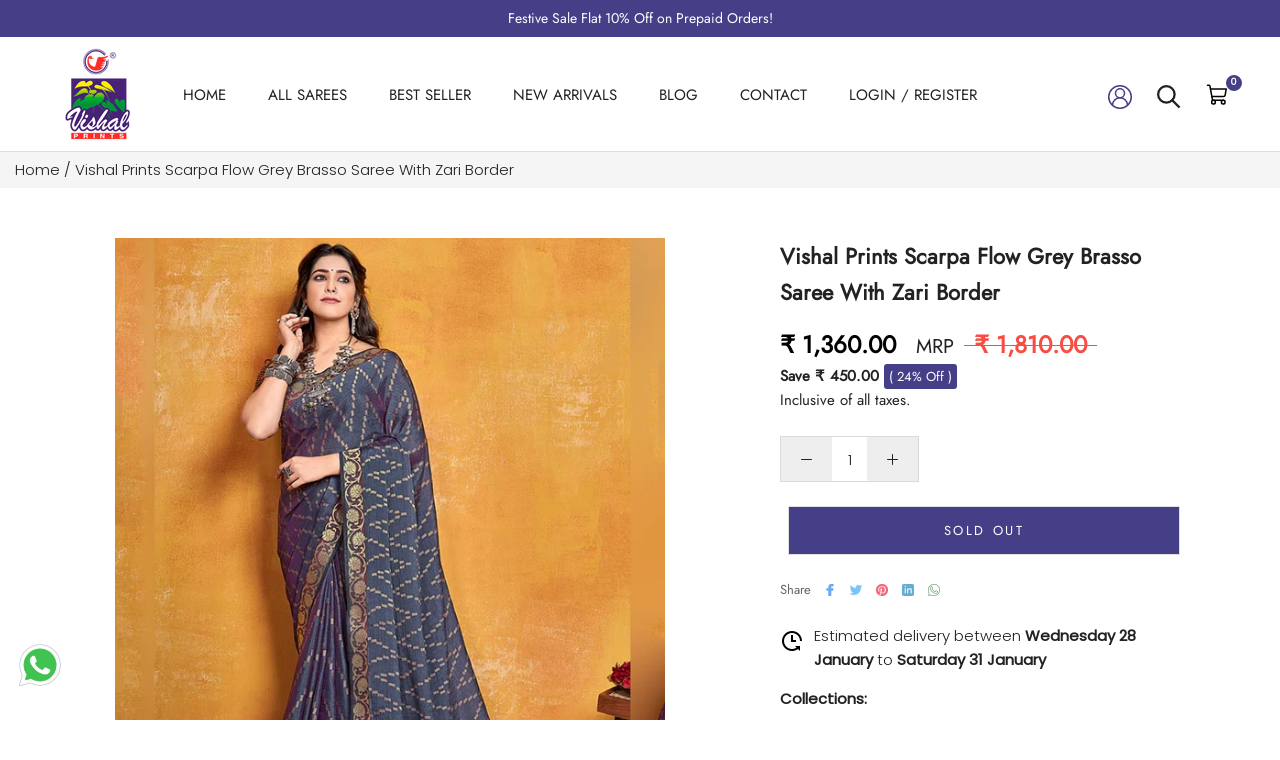

--- FILE ---
content_type: text/html; charset=utf-8
request_url: https://www.vishalprints.in/products/vishal-prints-scarpa-flow-grey-brasso-saree-with-zari-border-44329
body_size: 44558
content:
<!doctype html>

<html class="no-js" lang="en">
  <head>
<script src='https://d24sh1msnqkirc.cloudfront.net/shopflo.bundle.js' async></script>

    <meta charset="utf-8"> 
    <meta http-equiv="X-UA-Compatible" content="IE=edge,chrome=1">
    <meta name="viewport" content="width=device-width, initial-scale=1.0, height=device-height, minimum-scale=1.0, maximum-scale=1.0">
    <meta name="theme-color" content="">
    
    <title>
      Vishal Prints Scarpa Flow Grey Brasso Saree With Zari Border     
    </title><meta name="description" content="Buy Vishal Prints Scarpa Flow Grey Brasso Saree With Zari Border-44329"><link rel="canonical" href="https://www.vishalprints.in/products/vishal-prints-scarpa-flow-grey-brasso-saree-with-zari-border-44329"><link rel="shortcut icon" href="//www.vishalprints.in/cdn/shop/files/80X104_96x.png?v=1682327554" type="image/png"><meta property="og:type" content="product">
  <meta property="og:title" content="Vishal Prints Scarpa Flow Grey Brasso Saree With Zari Border"><meta property="og:image" content="http://www.vishalprints.in/cdn/shop/files/PRAGATI-44329-01_c2312135-fbdd-4c43-917f-b47f35cbbb4d.jpg?v=1719119457">
    <meta property="og:image:secure_url" content="https://www.vishalprints.in/cdn/shop/files/PRAGATI-44329-01_c2312135-fbdd-4c43-917f-b47f35cbbb4d.jpg?v=1719119457">
    <meta property="og:image:width" content="800">
    <meta property="og:image:height" content="1000"><meta property="product:price:amount" content="1,360.00">
  <meta property="product:price:currency" content="INR"><meta property="og:description" content="Buy Vishal Prints Scarpa Flow Grey Brasso Saree With Zari Border-44329"><meta property="og:url" content="https://www.vishalprints.in/products/vishal-prints-scarpa-flow-grey-brasso-saree-with-zari-border-44329">
<meta property="og:site_name" content="Vishal Prints"><meta name="twitter:card" content="summary"><meta name="twitter:title" content="Vishal Prints Scarpa Flow Grey Brasso Saree With Zari Border">
  <meta name="twitter:description" content="
 
  
  Saree Fabric
  Brasso Saree
 
 
  Saree Color
  Scarpa Flow Grey
  
 
 
  Saree Length
  6.30 meter with blouse piece.
 
 
  Blouse Material
  Dhupian With Zari
 
 
  Blouse Color
  Dark Red
 
 
  Wash Instructions
  Machine or mild hand wash for printed sarees. For work/designer sarees dry clean recommended.
 
 
  Disclaimer
  Actual product may slightly vary in color due to lightening setup during catalog shoot.
 
 
">
  <meta name="twitter:image" content="https://www.vishalprints.in/cdn/shop/files/PRAGATI-44329-01_c2312135-fbdd-4c43-917f-b47f35cbbb4d_600x600_crop_center.jpg?v=1719119457">
    <style>
  @font-face {
  font-family: Jost;
  font-weight: 400;
  font-style: normal;
  font-display: fallback;
  src: url("//www.vishalprints.in/cdn/fonts/jost/jost_n4.d47a1b6347ce4a4c9f437608011273009d91f2b7.woff2") format("woff2"),
       url("//www.vishalprints.in/cdn/fonts/jost/jost_n4.791c46290e672b3f85c3d1c651ef2efa3819eadd.woff") format("woff");
}

  @font-face {
  font-family: Poppins;
  font-weight: 300;
  font-style: normal;
  font-display: fallback;
  src: url("//www.vishalprints.in/cdn/fonts/poppins/poppins_n3.05f58335c3209cce17da4f1f1ab324ebe2982441.woff2") format("woff2"),
       url("//www.vishalprints.in/cdn/fonts/poppins/poppins_n3.6971368e1f131d2c8ff8e3a44a36b577fdda3ff5.woff") format("woff");
}


  @font-face {
  font-family: Poppins;
  font-weight: 400;
  font-style: normal;
  font-display: fallback;
  src: url("//www.vishalprints.in/cdn/fonts/poppins/poppins_n4.0ba78fa5af9b0e1a374041b3ceaadf0a43b41362.woff2") format("woff2"),
       url("//www.vishalprints.in/cdn/fonts/poppins/poppins_n4.214741a72ff2596839fc9760ee7a770386cf16ca.woff") format("woff");
}

  @font-face {
  font-family: Poppins;
  font-weight: 300;
  font-style: italic;
  font-display: fallback;
  src: url("//www.vishalprints.in/cdn/fonts/poppins/poppins_i3.8536b4423050219f608e17f134fe9ea3b01ed890.woff2") format("woff2"),
       url("//www.vishalprints.in/cdn/fonts/poppins/poppins_i3.0f4433ada196bcabf726ed78f8e37e0995762f7f.woff") format("woff");
}

  @font-face {
  font-family: Poppins;
  font-weight: 400;
  font-style: italic;
  font-display: fallback;
  src: url("//www.vishalprints.in/cdn/fonts/poppins/poppins_i4.846ad1e22474f856bd6b81ba4585a60799a9f5d2.woff2") format("woff2"),
       url("//www.vishalprints.in/cdn/fonts/poppins/poppins_i4.56b43284e8b52fc64c1fd271f289a39e8477e9ec.woff") format("woff");
}


  :root {
    --heading-font-family : Jost, sans-serif;
    --heading-font-weight : 400;
    --heading-font-style  : normal;

    --text-font-family : Poppins, sans-serif;
    --text-font-weight : 300;
    --text-font-style  : normal;

    --base-text-font-size   : 15px;
    --default-text-font-size: 14px;--background          : #fafafa;
    --background-rgb      : 250, 250, 250;
    --light-background    : #ffffff;
    --light-background-rgb: 255, 255, 255;
    --heading-color       : #222222;
    --text-color          : #222222;
    --text-color-rgb      : 34, 34, 34;
    --text-color-light    : #666666;
    --text-color-light-rgb: 102, 102, 102;
    --link-color          : #323232;
    --link-color-rgb      : 50, 50, 50;
    --border-color        : #dadada;
    --border-color-rgb    : 218, 218, 218;

    --button-background    : #453f87;
    --button-background-rgb: 69, 63, 135;
    --button-text-color    : #ffffff;

    --header-background       : #ffffff;
    --header-heading-color    : #222222;
    --header-light-text-color : #939393;
    --header-border-color     : #dedede;

    --footer-background    : #ffffff;
    --footer-text-color    : #939393;
    --footer-heading-color : #222222;
    --footer-border-color  : #efefef;

    --navigation-background      : #ffffff;
    --navigation-background-rgb  : 255, 255, 255;
    --navigation-text-color      : #222222;
    --navigation-text-color-light: rgba(34, 34, 34, 0.5);
    --navigation-border-color    : rgba(34, 34, 34, 0.25);

    --newsletter-popup-background     : #ffffff;
    --newsletter-popup-text-color     : #1c1b1b;
    --newsletter-popup-text-color-rgb : 28, 27, 27;

    --secondary-elements-background       : #222222;
    --secondary-elements-background-rgb   : 34, 34, 34;
    --secondary-elements-text-color       : #ffffff;
    --secondary-elements-text-color-light : rgba(255, 255, 255, 0.5);
    --secondary-elements-border-color     : rgba(255, 255, 255, 0.25);

    --product-sale-price-color    : #f94c43;
    --product-sale-price-color-rgb: 249, 76, 67;
    --product-star-rating: #f6a429;

    /* Shopify related variables */
    --payment-terms-background-color: #fafafa;

    /* Products */

    --horizontal-spacing-four-products-per-row: 20px;
        --horizontal-spacing-two-products-per-row : 20px;

    --vertical-spacing-four-products-per-row: 40px;
        --vertical-spacing-two-products-per-row : 50px;

    /* Animation */
    --drawer-transition-timing: cubic-bezier(0.645, 0.045, 0.355, 1);
    --header-base-height: 80px; /* We set a default for browsers that do not support CSS variables */

    /* Cursors */
    --cursor-zoom-in-svg    : url(//www.vishalprints.in/cdn/shop/t/41/assets/cursor-zoom-in.svg?v=11459481310765611391753087662);
    --cursor-zoom-in-2x-svg : url(//www.vishalprints.in/cdn/shop/t/41/assets/cursor-zoom-in-2x.svg?v=80958546331636841701753087662);
  }
</style>

<script>
  // IE11 does not have support for CSS variables, so we have to polyfill them
  if (!(((window || {}).CSS || {}).supports && window.CSS.supports('(--a: 0)'))) {
    const script = document.createElement('script');
    script.type = 'text/javascript';
    script.src = 'https://cdn.jsdelivr.net/npm/css-vars-ponyfill@2';
    script.onload = function() {
      cssVars({});
    };

    document.getElementsByTagName('head')[0].appendChild(script);
  }
</script>
    
    <script>window.performance && window.performance.mark && window.performance.mark('shopify.content_for_header.start');</script><meta name="google-site-verification" content="wEhOuzPM-JhthmNr6cd9HvzlowXIIJ216PuN38rFtl4">
<meta id="shopify-digital-wallet" name="shopify-digital-wallet" content="/73967108374/digital_wallets/dialog">
<link rel="alternate" type="application/json+oembed" href="https://www.vishalprints.in/products/vishal-prints-scarpa-flow-grey-brasso-saree-with-zari-border-44329.oembed">
<script async="async" src="/checkouts/internal/preloads.js?locale=en-IN"></script>
<script id="shopify-features" type="application/json">{"accessToken":"51f795e4a0013d154ce58326b7cd8dd1","betas":["rich-media-storefront-analytics"],"domain":"www.vishalprints.in","predictiveSearch":true,"shopId":73967108374,"locale":"en"}</script>
<script>var Shopify = Shopify || {};
Shopify.shop = "vishal-overseas.myshopify.com";
Shopify.locale = "en";
Shopify.currency = {"active":"INR","rate":"1.0"};
Shopify.country = "IN";
Shopify.theme = {"name":"Vishal prints live ~ 21.07.2025","id":179618349334,"schema_name":"Prestige","schema_version":"6.0.0","theme_store_id":855,"role":"main"};
Shopify.theme.handle = "null";
Shopify.theme.style = {"id":null,"handle":null};
Shopify.cdnHost = "www.vishalprints.in/cdn";
Shopify.routes = Shopify.routes || {};
Shopify.routes.root = "/";</script>
<script type="module">!function(o){(o.Shopify=o.Shopify||{}).modules=!0}(window);</script>
<script>!function(o){function n(){var o=[];function n(){o.push(Array.prototype.slice.apply(arguments))}return n.q=o,n}var t=o.Shopify=o.Shopify||{};t.loadFeatures=n(),t.autoloadFeatures=n()}(window);</script>
<script id="shop-js-analytics" type="application/json">{"pageType":"product"}</script>
<script defer="defer" async type="module" src="//www.vishalprints.in/cdn/shopifycloud/shop-js/modules/v2/client.init-shop-cart-sync_BT-GjEfc.en.esm.js"></script>
<script defer="defer" async type="module" src="//www.vishalprints.in/cdn/shopifycloud/shop-js/modules/v2/chunk.common_D58fp_Oc.esm.js"></script>
<script defer="defer" async type="module" src="//www.vishalprints.in/cdn/shopifycloud/shop-js/modules/v2/chunk.modal_xMitdFEc.esm.js"></script>
<script type="module">
  await import("//www.vishalprints.in/cdn/shopifycloud/shop-js/modules/v2/client.init-shop-cart-sync_BT-GjEfc.en.esm.js");
await import("//www.vishalprints.in/cdn/shopifycloud/shop-js/modules/v2/chunk.common_D58fp_Oc.esm.js");
await import("//www.vishalprints.in/cdn/shopifycloud/shop-js/modules/v2/chunk.modal_xMitdFEc.esm.js");

  window.Shopify.SignInWithShop?.initShopCartSync?.({"fedCMEnabled":true,"windoidEnabled":true});

</script>
<script>(function() {
  var isLoaded = false;
  function asyncLoad() {
    if (isLoaded) return;
    isLoaded = true;
    var urls = ["https:\/\/logisy.s3.amazonaws.com\/logisy-theme.js?shop=vishal-overseas.myshopify.com","https:\/\/cdn.zecpe.com\/payModal\/checkout.js?shop=vishal-overseas.myshopify.com","https:\/\/cdn.zecpe.com\/payModal\/events-embed.js?shop=vishal-overseas.myshopify.com","https:\/\/loox.io\/widget\/jzL1bNIsOi\/loox.1729853163700.js?shop=vishal-overseas.myshopify.com","https:\/\/script.pop-convert.com\/new-micro\/production.pc.min.js?unique_id=vishal-overseas.myshopify.com\u0026shop=vishal-overseas.myshopify.com","https:\/\/cdn.s3.pop-convert.com\/pcjs.production.min.js?unique_id=vishal-overseas.myshopify.com\u0026shop=vishal-overseas.myshopify.com","https:\/\/sr-cdn.shiprocket.in\/sr-promise\/static\/uc.js?channel_id=4\u0026sr_company_id=1600179\u0026shop=vishal-overseas.myshopify.com"];
    for (var i = 0; i < urls.length; i++) {
      var s = document.createElement('script');
      s.type = 'text/javascript';
      s.async = true;
      s.src = urls[i];
      var x = document.getElementsByTagName('script')[0];
      x.parentNode.insertBefore(s, x);
    }
  };
  if(window.attachEvent) {
    window.attachEvent('onload', asyncLoad);
  } else {
    window.addEventListener('load', asyncLoad, false);
  }
})();</script>
<script id="__st">var __st={"a":73967108374,"offset":19800,"reqid":"d0306456-83e8-4028-96a8-4b1d4df24477-1769062436","pageurl":"www.vishalprints.in\/products\/vishal-prints-scarpa-flow-grey-brasso-saree-with-zari-border-44329","u":"9401da24cf4b","p":"product","rtyp":"product","rid":9574744850710};</script>
<script>window.ShopifyPaypalV4VisibilityTracking = true;</script>
<script id="captcha-bootstrap">!function(){'use strict';const t='contact',e='account',n='new_comment',o=[[t,t],['blogs',n],['comments',n],[t,'customer']],c=[[e,'customer_login'],[e,'guest_login'],[e,'recover_customer_password'],[e,'create_customer']],r=t=>t.map((([t,e])=>`form[action*='/${t}']:not([data-nocaptcha='true']) input[name='form_type'][value='${e}']`)).join(','),a=t=>()=>t?[...document.querySelectorAll(t)].map((t=>t.form)):[];function s(){const t=[...o],e=r(t);return a(e)}const i='password',u='form_key',d=['recaptcha-v3-token','g-recaptcha-response','h-captcha-response',i],f=()=>{try{return window.sessionStorage}catch{return}},m='__shopify_v',_=t=>t.elements[u];function p(t,e,n=!1){try{const o=window.sessionStorage,c=JSON.parse(o.getItem(e)),{data:r}=function(t){const{data:e,action:n}=t;return t[m]||n?{data:e,action:n}:{data:t,action:n}}(c);for(const[e,n]of Object.entries(r))t.elements[e]&&(t.elements[e].value=n);n&&o.removeItem(e)}catch(o){console.error('form repopulation failed',{error:o})}}const l='form_type',E='cptcha';function T(t){t.dataset[E]=!0}const w=window,h=w.document,L='Shopify',v='ce_forms',y='captcha';let A=!1;((t,e)=>{const n=(g='f06e6c50-85a8-45c8-87d0-21a2b65856fe',I='https://cdn.shopify.com/shopifycloud/storefront-forms-hcaptcha/ce_storefront_forms_captcha_hcaptcha.v1.5.2.iife.js',D={infoText:'Protected by hCaptcha',privacyText:'Privacy',termsText:'Terms'},(t,e,n)=>{const o=w[L][v],c=o.bindForm;if(c)return c(t,g,e,D).then(n);var r;o.q.push([[t,g,e,D],n]),r=I,A||(h.body.append(Object.assign(h.createElement('script'),{id:'captcha-provider',async:!0,src:r})),A=!0)});var g,I,D;w[L]=w[L]||{},w[L][v]=w[L][v]||{},w[L][v].q=[],w[L][y]=w[L][y]||{},w[L][y].protect=function(t,e){n(t,void 0,e),T(t)},Object.freeze(w[L][y]),function(t,e,n,w,h,L){const[v,y,A,g]=function(t,e,n){const i=e?o:[],u=t?c:[],d=[...i,...u],f=r(d),m=r(i),_=r(d.filter((([t,e])=>n.includes(e))));return[a(f),a(m),a(_),s()]}(w,h,L),I=t=>{const e=t.target;return e instanceof HTMLFormElement?e:e&&e.form},D=t=>v().includes(t);t.addEventListener('submit',(t=>{const e=I(t);if(!e)return;const n=D(e)&&!e.dataset.hcaptchaBound&&!e.dataset.recaptchaBound,o=_(e),c=g().includes(e)&&(!o||!o.value);(n||c)&&t.preventDefault(),c&&!n&&(function(t){try{if(!f())return;!function(t){const e=f();if(!e)return;const n=_(t);if(!n)return;const o=n.value;o&&e.removeItem(o)}(t);const e=Array.from(Array(32),(()=>Math.random().toString(36)[2])).join('');!function(t,e){_(t)||t.append(Object.assign(document.createElement('input'),{type:'hidden',name:u})),t.elements[u].value=e}(t,e),function(t,e){const n=f();if(!n)return;const o=[...t.querySelectorAll(`input[type='${i}']`)].map((({name:t})=>t)),c=[...d,...o],r={};for(const[a,s]of new FormData(t).entries())c.includes(a)||(r[a]=s);n.setItem(e,JSON.stringify({[m]:1,action:t.action,data:r}))}(t,e)}catch(e){console.error('failed to persist form',e)}}(e),e.submit())}));const S=(t,e)=>{t&&!t.dataset[E]&&(n(t,e.some((e=>e===t))),T(t))};for(const o of['focusin','change'])t.addEventListener(o,(t=>{const e=I(t);D(e)&&S(e,y())}));const B=e.get('form_key'),M=e.get(l),P=B&&M;t.addEventListener('DOMContentLoaded',(()=>{const t=y();if(P)for(const e of t)e.elements[l].value===M&&p(e,B);[...new Set([...A(),...v().filter((t=>'true'===t.dataset.shopifyCaptcha))])].forEach((e=>S(e,t)))}))}(h,new URLSearchParams(w.location.search),n,t,e,['guest_login'])})(!0,!0)}();</script>
<script integrity="sha256-4kQ18oKyAcykRKYeNunJcIwy7WH5gtpwJnB7kiuLZ1E=" data-source-attribution="shopify.loadfeatures" defer="defer" src="//www.vishalprints.in/cdn/shopifycloud/storefront/assets/storefront/load_feature-a0a9edcb.js" crossorigin="anonymous"></script>
<script data-source-attribution="shopify.dynamic_checkout.dynamic.init">var Shopify=Shopify||{};Shopify.PaymentButton=Shopify.PaymentButton||{isStorefrontPortableWallets:!0,init:function(){window.Shopify.PaymentButton.init=function(){};var t=document.createElement("script");t.src="https://www.vishalprints.in/cdn/shopifycloud/portable-wallets/latest/portable-wallets.en.js",t.type="module",document.head.appendChild(t)}};
</script>
<script data-source-attribution="shopify.dynamic_checkout.buyer_consent">
  function portableWalletsHideBuyerConsent(e){var t=document.getElementById("shopify-buyer-consent"),n=document.getElementById("shopify-subscription-policy-button");t&&n&&(t.classList.add("hidden"),t.setAttribute("aria-hidden","true"),n.removeEventListener("click",e))}function portableWalletsShowBuyerConsent(e){var t=document.getElementById("shopify-buyer-consent"),n=document.getElementById("shopify-subscription-policy-button");t&&n&&(t.classList.remove("hidden"),t.removeAttribute("aria-hidden"),n.addEventListener("click",e))}window.Shopify?.PaymentButton&&(window.Shopify.PaymentButton.hideBuyerConsent=portableWalletsHideBuyerConsent,window.Shopify.PaymentButton.showBuyerConsent=portableWalletsShowBuyerConsent);
</script>
<script>
  function portableWalletsCleanup(e){e&&e.src&&console.error("Failed to load portable wallets script "+e.src);var t=document.querySelectorAll("shopify-accelerated-checkout .shopify-payment-button__skeleton, shopify-accelerated-checkout-cart .wallet-cart-button__skeleton"),e=document.getElementById("shopify-buyer-consent");for(let e=0;e<t.length;e++)t[e].remove();e&&e.remove()}function portableWalletsNotLoadedAsModule(e){e instanceof ErrorEvent&&"string"==typeof e.message&&e.message.includes("import.meta")&&"string"==typeof e.filename&&e.filename.includes("portable-wallets")&&(window.removeEventListener("error",portableWalletsNotLoadedAsModule),window.Shopify.PaymentButton.failedToLoad=e,"loading"===document.readyState?document.addEventListener("DOMContentLoaded",window.Shopify.PaymentButton.init):window.Shopify.PaymentButton.init())}window.addEventListener("error",portableWalletsNotLoadedAsModule);
</script>

<script type="module" src="https://www.vishalprints.in/cdn/shopifycloud/portable-wallets/latest/portable-wallets.en.js" onError="portableWalletsCleanup(this)" crossorigin="anonymous"></script>
<script nomodule>
  document.addEventListener("DOMContentLoaded", portableWalletsCleanup);
</script>

<link id="shopify-accelerated-checkout-styles" rel="stylesheet" media="screen" href="https://www.vishalprints.in/cdn/shopifycloud/portable-wallets/latest/accelerated-checkout-backwards-compat.css" crossorigin="anonymous">
<style id="shopify-accelerated-checkout-cart">
        #shopify-buyer-consent {
  margin-top: 1em;
  display: inline-block;
  width: 100%;
}

#shopify-buyer-consent.hidden {
  display: none;
}

#shopify-subscription-policy-button {
  background: none;
  border: none;
  padding: 0;
  text-decoration: underline;
  font-size: inherit;
  cursor: pointer;
}

#shopify-subscription-policy-button::before {
  box-shadow: none;
}

      </style>

<script>window.performance && window.performance.mark && window.performance.mark('shopify.content_for_header.end');</script>
    
    <link rel="stylesheet" href="//www.vishalprints.in/cdn/shop/t/41/assets/slick.css?v=99639561323254153231753087662">
    <link rel="stylesheet" href="//www.vishalprints.in/cdn/shop/t/41/assets/slick-theme.css?v=154572330992693840251753087662">   
    <link rel="stylesheet" href="//www.vishalprints.in/cdn/shop/t/41/assets/theme.css?v=104671799262464156321753087662">
    <link rel="stylesheet" href="//www.vishalprints.in/cdn/shop/t/41/assets/style.css?v=142495314388973794221762518816">
    
    <script src="https://cdnjs.cloudflare.com/ajax/libs/jquery/3.6.4/jquery.min.js"></script>
    <script src='https://bridge.shopflo.com/js/shopflo.bundle.js' async></script>
    <script>window.theme = {
        pageType: "product",
        moneyFormat: "₹ {{amount}}",
        moneyWithCurrencyFormat: "₹ {{amount}}",
        currencyCodeEnabled: true,
        productImageSize: "natural",
        searchMode: "product,article",
        showPageTransition: false,
        showElementStaggering: true,
        showImageZooming: true
      };
      
      window.routes = {
        rootUrl: "\/",
        rootUrlWithoutSlash: '',
        cartUrl: "\/cart",
        cartAddUrl: "\/cart\/add",
        cartChangeUrl: "\/cart\/change",
        searchUrl: "\/search",
        productRecommendationsUrl: "\/recommendations\/products"
      };
      
      window.languages = {
        cartAddNote: "Add Order Note",
        cartEditNote: "Edit Order Note",
        productImageLoadingError: "This image could not be loaded. Please try to reload the page.",
        productFormAddToCart: "Add to cart",
        productFormUnavailable: "Unavailable",
        productFormSoldOut: "Sold Out",
        shippingEstimatorOneResult: "1 option available:",
        shippingEstimatorMoreResults: "{{count}} options available:",
        shippingEstimatorNoResults: "No shipping could be found"
      };
      
      window.lazySizesConfig = {
        loadHidden: false,
        hFac: 0.5,
        expFactor: 2,
        ricTimeout: 150,
        lazyClass: 'Image--lazyLoad',
        loadingClass: 'Image--lazyLoading',
        loadedClass: 'Image--lazyLoaded'
      };
      
      document.documentElement.className = document.documentElement.className.replace('no-js', 'js');
      document.documentElement.style.setProperty('--window-height', window.innerHeight + 'px');
      
      (function() {
        document.documentElement.className += ((window.CSS && window.CSS.supports('(position: sticky) or (position: -webkit-sticky)')) ? ' supports-sticky' : ' no-supports-sticky');
        document.documentElement.className += (window.matchMedia('(-moz-touch-enabled: 1), (hover: none)')).matches ? ' no-supports-hover' : ' supports-hover';
      }());
      
      
    </script>
    
    <script src="//www.vishalprints.in/cdn/shop/t/41/assets/lazysizes.min.js?v=144622025495596189531753087662" async></script>
    <script src="//www.vishalprints.in/cdn/shop/t/41/assets/slick.js?v=78011032124332543051753087662" async></script><script src="//www.vishalprints.in/cdn/shop/t/41/assets/libs.min.js?v=26178543184394469741753087662" defer></script>
    <script src="//www.vishalprints.in/cdn/shop/t/41/assets/theme.js?v=42026032129232558841753087662" defer></script>
    <script src="//www.vishalprints.in/cdn/shop/t/41/assets/custom.js?v=183944157590872491501753087662" defer></script>
    
    <script>
      (function () {
        window.onpageshow = function() {
          if (window.theme.showPageTransition) {
            var pageTransition = document.querySelector('.PageTransition');
            
            if (pageTransition) {
              pageTransition.style.visibility = 'visible';
              pageTransition.style.opacity = '0';
            }
          }
          
          document.documentElement.dispatchEvent(new CustomEvent('cart:refresh', {
            bubbles: true
          }));
        };
      })();
    </script>
    
  
  <script type="application/ld+json">
  {
    "@context": "http://schema.org",
    "@type": "Product",
    "offers": [{
          "@type": "Offer",
          "name": "Grey",
          "availability":"https://schema.org/OutOfStock",
          "price": 1360.0,
          "priceCurrency": "INR",
          "priceValidUntil": "2026-02-01","sku": "FT25-PRAGATI-44329","url": "/products/vishal-prints-scarpa-flow-grey-brasso-saree-with-zari-border-44329?variant=48708659413270"
        }
],
    "brand": {
      "name": "Vishal Prints"
    },
    "name": "Vishal Prints Scarpa Flow Grey Brasso Saree With Zari Border",
    "description": "\n \n  \n  Saree Fabric\n  Brasso Saree\n \n \n  Saree Color\n  Scarpa Flow Grey\n  \n \n \n  Saree Length\n  6.30 meter with blouse piece.\n \n \n  Blouse Material\n  Dhupian With Zari\n \n \n  Blouse Color\n  Dark Red\n \n \n  Wash Instructions\n  Machine or mild hand wash for printed sarees. For work\/designer sarees dry clean recommended.\n \n \n  Disclaimer\n  Actual product may slightly vary in color due to lightening setup during catalog shoot.\n \n \n",
    "category": "",
    "url": "/products/vishal-prints-scarpa-flow-grey-brasso-saree-with-zari-border-44329",
    "sku": "FT25-PRAGATI-44329",
    "image": {
      "@type": "ImageObject",
      "url": "https://www.vishalprints.in/cdn/shop/files/PRAGATI-44329-01_c2312135-fbdd-4c43-917f-b47f35cbbb4d_1024x.jpg?v=1719119457",
      "image": "https://www.vishalprints.in/cdn/shop/files/PRAGATI-44329-01_c2312135-fbdd-4c43-917f-b47f35cbbb4d_1024x.jpg?v=1719119457",
      "name": "Vishal Prints Scarpa Flow Grey Brasso Saree With Zari Border",
      "width": "1024",
      "height": "1024"
    }
  }
  </script>



  <script type="application/ld+json">
  {
    "@context": "http://schema.org",
    "@type": "BreadcrumbList",
  "itemListElement": [{
      "@type": "ListItem",
      "position": 1,
      "name": "Home",
      "item": "https://www.vishalprints.in"
    },{
          "@type": "ListItem",
          "position": 2,
          "name": "Vishal Prints Scarpa Flow Grey Brasso Saree With Zari Border",
          "item": "https://www.vishalprints.in/products/vishal-prints-scarpa-flow-grey-brasso-saree-with-zari-border-44329"
        }]
  }
  </script>

  <!-- BEGIN app block: shopify://apps/reelup-shoppable-videos-reels/blocks/reelup/a8ec9e4d-d192-44f7-9c23-595f9ee7dd5b --><style>
  [id*='reelup'].shopify-app-block {
    width: 100%;
  }
</style><style id='reelUp_customCSS'>
    
  </style><script>
    eval(``);
  </script><script src='https://cdn-v2.reelup.io/global.js.gz?v=1769062436' defer></script><script>
  console.log("%cVideo commerce powered by ReelUp.", 'font-size: 18px; font-weight: 600; color: #000;background: #a3f234; padding: 10px 20px; border-radius: 5px; width: 100%');
  console.log("🚀 Enhanced Product Discovery.\n" +
  "📈 Increased Conversion Rates.\n" +
  "🤩 Elevated Visitor Engagements.\n\n" +
  "Learn more at: https://apps.shopify.com/reelup/");

  window.shopFormat = "₹ {{amount}}";
  window.shopCurrency = "INR";
  window.REELUP = {
     files: {
        carousel: {
            css: "https://cdn.shopify.com/extensions/019a961d-0cdf-72c1-aed3-524c2b6dbde8/ig-reels-124/assets/reels_carousel.css",
        },
        stacked: {
            css: "https://cdn.shopify.com/extensions/019a961d-0cdf-72c1-aed3-524c2b6dbde8/ig-reels-124/assets/reels_carousel_stacked.css",
        },
        grid: {
            css: "https://cdn.shopify.com/extensions/019a961d-0cdf-72c1-aed3-524c2b6dbde8/ig-reels-124/assets/reels_grid.css",
        },
        stories: {
            css: "https://cdn.shopify.com/extensions/019a961d-0cdf-72c1-aed3-524c2b6dbde8/ig-reels-124/assets/reels_stories.css",
        },
    },
    shopLocale: "IN"
  };window.reelUp_productJSON = {"id":9574744850710,"title":"Vishal Prints Scarpa Flow Grey Brasso Saree With Zari Border","handle":"vishal-prints-scarpa-flow-grey-brasso-saree-with-zari-border-44329","description":"\u003ctable data-mce-fragment=\"1\"\u003e\n \u003ctbody data-mce-fragment=\"1\"\u003e\n  \u003ctr data-mce-fragment=\"1\"\u003e\n  \u003ctd data-mce-fragment=\"1\"\u003eSaree Fabric\u003c\/td\u003e\n  \u003ctd data-mce-fragment=\"1\"\u003eBrasso Saree\u003c\/td\u003e\n \u003c\/tr\u003e\n \u003ctr data-mce-fragment=\"1\"\u003e\n  \u003ctd data-mce-fragment=\"1\"\u003eSaree Color\u003c\/td\u003e\n  \u003ctd data-mce-fragment=\"1\"\u003eScarpa Flow Grey\u003cbr\u003e\n  \u003c\/td\u003e\n \u003c\/tr\u003e\n \u003ctr data-mce-fragment=\"1\"\u003e\n  \u003ctd data-mce-fragment=\"1\"\u003eSaree Length\u003c\/td\u003e\n  \u003ctd data-mce-fragment=\"1\"\u003e6.30 meter with blouse piece.\u003c\/td\u003e\n \u003c\/tr\u003e\n \u003ctr data-mce-fragment=\"1\"\u003e\n  \u003ctd data-mce-fragment=\"1\"\u003eBlouse Material\u003c\/td\u003e\n  \u003ctd data-mce-fragment=\"1\"\u003eDhupian With Zari\u003c\/td\u003e\n \u003c\/tr\u003e\n \u003ctr data-mce-fragment=\"1\"\u003e\n  \u003ctd data-mce-fragment=\"1\"\u003eBlouse Color\u003c\/td\u003e\n  \u003ctd data-mce-fragment=\"1\"\u003eDark Red\u003c\/td\u003e\n \u003c\/tr\u003e\n \u003ctr data-mce-fragment=\"1\"\u003e\n  \u003ctd data-mce-fragment=\"1\"\u003eWash Instructions\u003c\/td\u003e\n  \u003ctd data-mce-fragment=\"1\"\u003eMachine or mild hand wash for printed sarees. For work\/designer sarees dry clean recommended.\u003c\/td\u003e\n \u003c\/tr\u003e\n \u003ctr data-mce-fragment=\"1\"\u003e\n  \u003ctd data-mce-fragment=\"1\"\u003eDisclaimer\u003c\/td\u003e\n  \u003ctd data-mce-fragment=\"1\"\u003eActual product may slightly vary in color due to lightening setup during catalog shoot.\u003c\/td\u003e\n \u003c\/tr\u003e\n \u003c\/tbody\u003e\n\u003c\/table\u003e","published_at":"2024-06-23T04:29:02+05:30","created_at":"2024-06-23T04:29:03+05:30","vendor":"Vishal Prints","type":"","tags":["All Products","Border Saree","Brasso Saree","Flat 25% Off","New Arrivals","Womens Day"],"price":136000,"price_min":136000,"price_max":136000,"available":false,"price_varies":false,"compare_at_price":181000,"compare_at_price_min":181000,"compare_at_price_max":181000,"compare_at_price_varies":false,"variants":[{"id":48708659413270,"title":"Grey","option1":"Grey","option2":null,"option3":null,"sku":"FT25-PRAGATI-44329","requires_shipping":true,"taxable":false,"featured_image":null,"available":false,"name":"Vishal Prints Scarpa Flow Grey Brasso Saree With Zari Border - Grey","public_title":"Grey","options":["Grey"],"price":136000,"weight":0,"compare_at_price":181000,"inventory_management":"shopify","barcode":null,"requires_selling_plan":false,"selling_plan_allocations":[]}],"images":["\/\/www.vishalprints.in\/cdn\/shop\/files\/PRAGATI-44329-01_c2312135-fbdd-4c43-917f-b47f35cbbb4d.jpg?v=1719119457","\/\/www.vishalprints.in\/cdn\/shop\/files\/PRAGATI-44329-02_67c24072-c994-41ff-9f25-eb35d5647286.jpg?v=1719119458","\/\/www.vishalprints.in\/cdn\/shop\/files\/PRAGATI-44329-03_fbe12b26-8f11-44cd-a641-786b86b8e8c0.jpg?v=1719119458"],"featured_image":"\/\/www.vishalprints.in\/cdn\/shop\/files\/PRAGATI-44329-01_c2312135-fbdd-4c43-917f-b47f35cbbb4d.jpg?v=1719119457","options":["Color"],"media":[{"alt":null,"id":37507831890198,"position":1,"preview_image":{"aspect_ratio":0.8,"height":1000,"width":800,"src":"\/\/www.vishalprints.in\/cdn\/shop\/files\/PRAGATI-44329-01_c2312135-fbdd-4c43-917f-b47f35cbbb4d.jpg?v=1719119457"},"aspect_ratio":0.8,"height":1000,"media_type":"image","src":"\/\/www.vishalprints.in\/cdn\/shop\/files\/PRAGATI-44329-01_c2312135-fbdd-4c43-917f-b47f35cbbb4d.jpg?v=1719119457","width":800},{"alt":null,"id":37507831922966,"position":2,"preview_image":{"aspect_ratio":0.8,"height":1000,"width":800,"src":"\/\/www.vishalprints.in\/cdn\/shop\/files\/PRAGATI-44329-02_67c24072-c994-41ff-9f25-eb35d5647286.jpg?v=1719119458"},"aspect_ratio":0.8,"height":1000,"media_type":"image","src":"\/\/www.vishalprints.in\/cdn\/shop\/files\/PRAGATI-44329-02_67c24072-c994-41ff-9f25-eb35d5647286.jpg?v=1719119458","width":800},{"alt":null,"id":37507831955734,"position":3,"preview_image":{"aspect_ratio":0.8,"height":1000,"width":800,"src":"\/\/www.vishalprints.in\/cdn\/shop\/files\/PRAGATI-44329-03_fbe12b26-8f11-44cd-a641-786b86b8e8c0.jpg?v=1719119458"},"aspect_ratio":0.8,"height":1000,"media_type":"image","src":"\/\/www.vishalprints.in\/cdn\/shop\/files\/PRAGATI-44329-03_fbe12b26-8f11-44cd-a641-786b86b8e8c0.jpg?v=1719119458","width":800}],"requires_selling_plan":false,"selling_plan_groups":[],"content":"\u003ctable data-mce-fragment=\"1\"\u003e\n \u003ctbody data-mce-fragment=\"1\"\u003e\n  \u003ctr data-mce-fragment=\"1\"\u003e\n  \u003ctd data-mce-fragment=\"1\"\u003eSaree Fabric\u003c\/td\u003e\n  \u003ctd data-mce-fragment=\"1\"\u003eBrasso Saree\u003c\/td\u003e\n \u003c\/tr\u003e\n \u003ctr data-mce-fragment=\"1\"\u003e\n  \u003ctd data-mce-fragment=\"1\"\u003eSaree Color\u003c\/td\u003e\n  \u003ctd data-mce-fragment=\"1\"\u003eScarpa Flow Grey\u003cbr\u003e\n  \u003c\/td\u003e\n \u003c\/tr\u003e\n \u003ctr data-mce-fragment=\"1\"\u003e\n  \u003ctd data-mce-fragment=\"1\"\u003eSaree Length\u003c\/td\u003e\n  \u003ctd data-mce-fragment=\"1\"\u003e6.30 meter with blouse piece.\u003c\/td\u003e\n \u003c\/tr\u003e\n \u003ctr data-mce-fragment=\"1\"\u003e\n  \u003ctd data-mce-fragment=\"1\"\u003eBlouse Material\u003c\/td\u003e\n  \u003ctd data-mce-fragment=\"1\"\u003eDhupian With Zari\u003c\/td\u003e\n \u003c\/tr\u003e\n \u003ctr data-mce-fragment=\"1\"\u003e\n  \u003ctd data-mce-fragment=\"1\"\u003eBlouse Color\u003c\/td\u003e\n  \u003ctd data-mce-fragment=\"1\"\u003eDark Red\u003c\/td\u003e\n \u003c\/tr\u003e\n \u003ctr data-mce-fragment=\"1\"\u003e\n  \u003ctd data-mce-fragment=\"1\"\u003eWash Instructions\u003c\/td\u003e\n  \u003ctd data-mce-fragment=\"1\"\u003eMachine or mild hand wash for printed sarees. For work\/designer sarees dry clean recommended.\u003c\/td\u003e\n \u003c\/tr\u003e\n \u003ctr data-mce-fragment=\"1\"\u003e\n  \u003ctd data-mce-fragment=\"1\"\u003eDisclaimer\u003c\/td\u003e\n  \u003ctd data-mce-fragment=\"1\"\u003eActual product may slightly vary in color due to lightening setup during catalog shoot.\u003c\/td\u003e\n \u003c\/tr\u003e\n \u003c\/tbody\u003e\n\u003c\/table\u003e"};;

      window.reelUp_productJSON.collectionIds = [];console.log("Reelup Product Page Reels Widget is disabled.");const settingsData = {"translations":{"description_label":"Description","quantity":"Quantity","add_cart_error_message":"An error has occurred","add_cart_success_message":"Added to cart successfully!","single_product":"Product","multiple_products":"Products","sold_out_button_text":"Sold out","off":"OFF","view_cart":"View cart","credit":"Credits","recommended_products":"You may like","unmute_btn":"Tap to unmute","swipe_to_next":"Swipe up to see more!","copied":"Copied","empty_cart":"Your cart is empty","cart_popup_heading":"Your cart","no_product_found":"No product found","share_popup_heading":"Share video","video_url":"Video URL","copy_link":"Copy link","product":"Product","price":"Price","subtotal":"Subtotal","checkout_button":"Checkout","reviews_label":"Customer Reviews","total_reviews":"Based on {{raters}} Reviews","load_more_reviews":"Load more reviews","cart_limit_error":"You have reached the limit to add product into cart","share_label":"Share","likes_label":"Likes","views_label":"Views","add_to_cart_button":"Add to Cart","shop_now_button":"Shop Now","more_info_button":"More Info","multiple_products_heading":"Products seen in the video"},"integrations":{"reviews":{"reviews_provider":null,"reviews_api_key":null}},"devtool":{"custom_css":null,"custom_js":null,"load_on_interaction":0,"playlist_addtocart_js":null,"popup_cart_button_js":null,"popup_addtocart_button_js":null,"soldout_js":null,"scale_video":1,"api_key":"9d52148056f144f186e6a3e5cce26cef"},"socialpixel":{"facebook_pixel":null,"tiktok_pixel":null,"google_pixel":null,"snapchat_pixel":null}};
      const global_settings = {"reel_views":0,"reel_likes":1,"reel_share":1,"brand_logo":null,"powered_by_reelup":1,"overlay_icon":"reelup_icon","icon_color":"rgba(0, 0, 0, 1)","primary_button_background_color":"rgba(0, 0, 0, 1)","primary_button_text_color":"rgb(255,255,255)","secondary_button_background_color":"rgba(255,255,255,1)","secondary_button_text_color":"rgba(34, 34, 34, 1)","secondary_button_border_color":"rgba(34, 34, 34, 1)","sale_badge_background_color":"rgba(179, 0, 0, 1)","sale_badge_text_color":"rgba(255, 255, 255, 1)","regular_price_color":"#000","sale_price_color":"#000","modal_logo_width":50,"quantity_allowed_per_item":5,"items_to_purchase_allowed":25,"show_decimal":1,"is_order_tag":1,"reels_sorting":0,"reels_sorting_option":"views","smart_inventory_sync":0,"smart_inventory_sync_option":"move_reel_to_last","full_video_quality":"medium","short_video_quality":"short"};
      const retargeting_settings = [];
      window.REELUP.products = [];
      window.REELUP.customProducts = null;
      window.REELUP.videos = [{"id":107008,"title":"From vibrant prints to luxurious fabrics, our festive saree collection has a perfect look for every celebration\n\n(Gulbaharcollection, chiffon saeees, new collection, campaign launch, sarees, new sarees, vishal sarees, vishal prints, festive sarees, green sarees)\n\n#vishalprints #gulbaharcollection #chiffonsarees #mishacollection #newcollection #newcampaign #newcatalog\n#chiffonbrassosaree #chiffonbrassocollection #traditional #ethnic #ethnicwear #jariborder #ethnicfashion #traditionalwear #springcollection #indianwear #indianethnicwear #sareedraping #indianfashion #fashion #textile #textiledesign #handloom #outfit #outfitoftheday","short_video":"https:\/\/cdn.shopify.com\/s\/files\/1\/0739\/6710\/8374\/files\/reelUp_c396m7gdmpl1730112172948_short.mp4?v=1730112186","thumbnail":"https:\/\/cdn.shopify.com\/s\/files\/1\/0739\/6710\/8374\/files\/reelUp_c396m7gdmpl1730112172948_thumbnail.jpg?v=1730112184","cta":"tagged_products","recommended_products_ai":"shopify_recommendation_ai","upload_date":"2024-10-28 10:42:55","cta_external_link":0,"full_video":"https:\/\/cdn.shopify.com\/s\/files\/1\/0739\/6710\/8374\/files\/reelUp_c396m7gdmpl1730112172948_medium.mp4?v=1730112200","products":[{"reel_id":107008,"id":9711526543638,"handle":"vishal-prints-aqua-green-printed-georgette-saree-with-diamond-work-weaved-satin-patta-and-fancy-piping-52159","available":0},{"reel_id":107008,"id":9711525921046,"handle":"vishal-prints-blue-printed-georgette-saree-with-diamond-work-weaved-satin-patta-and-piping-52153","available":0},{"reel_id":107008,"id":9711525462294,"handle":"vishal-prints-bottle-green-printed-fancy-satin-saree-with-swarovski-work-and-cut-work-border-52148a","available":1},{"reel_id":107008,"id":9711526445334,"handle":"vishal-prints-burgundy-printed-fancy-satin-saree-with-diamond-cut-work-border-52158","available":0},{"reel_id":107008,"id":9711527428374,"handle":"vishal-prints-cherry-red-printed-brasso-saree-with-fancy-cut-work-embroidery-border-52167","available":0},{"reel_id":107008,"id":9711526609174,"handle":"vishal-prints-clay-grey-printed-chiffon-saree-with-fancy-border-52160","available":1},{"reel_id":107008,"id":9711525560598,"handle":"vishal-prints-dark-fuchsia-printed-georgette-saree-with-foil-print-and-fancy-border-52149","available":1},{"reel_id":107008,"id":9711527559446,"handle":"vishal-prints-dark-green-bandhani-print-patterned-chiffon-saree-with-foil-print-and-cut-work-border-52168","available":1},{"reel_id":107008,"id":9711526084886,"handle":"vishal-prints-dark-olive-green-printed-chiffon-saree-with-foil-print-and-fancy-zari-piping-52154","available":0},{"reel_id":107008,"id":9711527133462,"handle":"vishal-prints-dark-olive-green-printed-georgette-saree-with-fancy-border-52165","available":0},{"reel_id":107008,"id":9711525265686,"handle":"vishal-prints-dark-red-printed-chiffon-saree-with-foil-print-satin-patta-and-fancy-piping-52146","available":1},{"reel_id":107008,"id":9711525658902,"handle":"vishal-prints-dark-sea-green-printed-patterned-chiffon-saree-with-foil-print-and-cut-work-border-52150","available":0},{"reel_id":107008,"id":9711525724438,"handle":"vishal-prints-dark-yellow-printed-georgette-saree-with-foil-print-and-fancy-border-52151","available":0},{"reel_id":107008,"id":9711525363990,"handle":"vishal-prints-golden-yellow-printed-brasso-saree-with-foil-print-and-fancy-border-52147","available":1},{"reel_id":107008,"id":9711525855510,"handle":"vishal-prints-hot-pink-printed-chiffon-saree-with-embroidery-work-border-52152","available":0},{"reel_id":107008,"id":9711526740246,"handle":"vishal-prints-multi-color-printed-chiffon-saree-with-fancy-border-52161","available":1},{"reel_id":107008,"id":9711527592214,"handle":"vishal-prints-mustard-printed-designer-chiffon-saree-with-fancy-piping-52169","available":1},{"reel_id":107008,"id":9711526248726,"handle":"vishal-prints-mustard-printed-patterned-chiffon-saree-with-fancy-border-52156","available":0},{"reel_id":107008,"id":9711526838550,"handle":"vishal-prints-orange-printed-chiffon-bandhani-print-saree-with-cut-work-embroidery-border-52162","available":0},{"reel_id":107008,"id":9711526904086,"handle":"vishal-prints-rama-green-printed-chiffon-saree-with-fancy-border-52163","available":1},{"reel_id":107008,"id":9711527002390,"handle":"vishal-prints-saffron-color-printed-fancy-chiffon-saree-with-cut-work-embroidery-border-52164","available":0},{"reel_id":107008,"id":9711526150422,"handle":"vishal-prints-sandy-orange-printed-chiffon-saree-with-foil-print-and-zari-border-52155","available":1},{"reel_id":107008,"id":9711526379798,"handle":"vishal-prints-shiraz-pink-printed-chiffon-saree-with-cut-work-embroidery-fancy-border-52157","available":0},{"reel_id":107008,"id":9711527297302,"handle":"vishal-prints-sky-blue-printed-chiffon-saree-with-foil-print-and-fancy-border-52166","available":0}]},{"id":107018,"title":"Where elegance meets artistry in our chiffon sarees, each drape a vibrant expression of color and grace. Elevate your style🌸\n\n(Dhanush collection, chiffon saeees, new collection, campaign launch, sarees, new sarees, vishal sarees, vishal prints, festive sarees, green sarees)\n\n#vishalprints #dhanush #dhanushcollextion #chiffonsarees #mishacollection #newcollection #newcampaign #newcatalog\n#chiffonbrassosaree #chiffonbrassocollection #traditional #ethnic #ethnicwear #jariborder #ethnicfashion #traditionalwear #springcollection #indianwear #indianethnicwear #sareedraping #indianfashion #fashion #textile #textiledesign #handloom #outfit #outfitoftheday","short_video":"https:\/\/cdn.shopify.com\/s\/files\/1\/0739\/6710\/8374\/files\/reelUp_458myfl94zy1730112870870_short.mp4?v=1730112889","thumbnail":"https:\/\/cdn.shopify.com\/s\/files\/1\/0739\/6710\/8374\/files\/reelUp_458myfl94zy1730112870870_thumbnail.jpg?v=1730112890","cta":"tagged_products","recommended_products_ai":"shopify_recommendation_ai","upload_date":"2024-10-28 10:54:33","cta_external_link":0,"full_video":"https:\/\/cdn.shopify.com\/s\/files\/1\/0739\/6710\/8374\/files\/reelUp_458myfl94zy1730112870870_medium.mp4?v=1730112900","products":[{"reel_id":107018,"id":9672815706390,"handle":"vishal-prints-coral-pink-designer-fancy-chiffon-saree-with-embroidery-diamond-work-and-cut-work-border-50998","available":0},{"reel_id":107018,"id":9672815149334,"handle":"vishal-prints-dark-spring-green-designer-fancy-chiffon-saree-with-embroidery-diamond-work-and-cut-work-border-50994","available":0},{"reel_id":107018,"id":9672815902998,"handle":"vishal-prints-granite-grey-designer-fancy-chiffon-saree-with-embroidery-diamond-work-and-cut-work-border-50999","available":0},{"reel_id":107018,"id":9672815542550,"handle":"vishal-prints-light-mehandi-green-designer-fancy-chiffon-saree-with-embroidery-diamond-work-and-cut-work-border-50997","available":0},{"reel_id":107018,"id":9672815411478,"handle":"vishal-prints-pink-designer-fancy-chiffon-saree-with-embroidery-diamond-work-and-cut-work-border-50996","available":0},{"reel_id":107018,"id":9672815345942,"handle":"vishal-prints-rajah-orange-designer-fancy-chiffon-saree-with-embroidery-diamond-work-and-cut-work-border-50995","available":0}]},{"id":107019,"title":"Adorn yourself with our exquisite sarees, where every piece is a narrative of heritage and timeless elegance.\n.\n.\n.\n#vishalprints #fulvari#newcatalog \n#chiffonbrassosaree #chiffonbrassocollection #traditional #ethnic #ethnicwear #jariborder #ethnicfashion #traditionalwear #springcollection #indianwear #indianethnicwear #sareedraping #indianfashion #fashion #textile #textiledesign #handloom #outfit #outfitoftheday #ootd #textiles #saree #sareesofinstagram #sareeindia #madeinindia #sareecollection #designersarees.","short_video":"https:\/\/cdn.shopify.com\/s\/files\/1\/0739\/6710\/8374\/files\/reelUp_jkot9qgf0ii1730112870871_short.mp4?v=1730112890","thumbnail":"https:\/\/cdn.shopify.com\/s\/files\/1\/0739\/6710\/8374\/files\/reelUp_jkot9qgf0ii1730112870871_thumbnail.jpg?v=1730112889","cta":"tagged_products","recommended_products_ai":"shopify_recommendation_ai","upload_date":"2024-10-28 10:54:34","cta_external_link":0,"full_video":"https:\/\/cdn.shopify.com\/s\/files\/1\/0739\/6710\/8374\/files\/reelUp_jkot9qgf0ii1730112870871_medium.mp4?v=1730112972","products":[{"reel_id":107019,"id":9740569870614,"handle":"vishal-prints-aqua-green-printed-georgette-saree-with-foil-print-and-zari-border-52181","available":1},{"reel_id":107019,"id":9624461476118,"handle":"vishal-prints-bottle-green-printed-georgette-saree-with-foil-print-and-zari-border-51079","available":0},{"reel_id":107019,"id":9624461148438,"handle":"vishal-prints-cherry-red-printed-georgette-saree-with-foil-print-and-zari-border-51075","available":0},{"reel_id":107019,"id":9624461672726,"handle":"vishal-prints-dark-blue-printed-georgette-saree-with-foil-print-and-zari-border-51081","available":0},{"reel_id":107019,"id":9740569411862,"handle":"vishal-prints-dark-olive-green-printed-georgette-saree-with-foil-print-and-zari-border-52176","available":1},{"reel_id":107019,"id":9740569772310,"handle":"vishal-prints-dark-orange-printed-georgette-saree-with-foil-print-and-zari-border-52180","available":1},{"reel_id":107019,"id":9624461607190,"handle":"vishal-prints-dark-raspberry-printed-georgette-saree-with-foil-print-and-zari-border-51080","available":0},{"reel_id":107019,"id":9740569542934,"handle":"vishal-prints-dark-red-printed-georgette-saree-with-foil-print-and-zari-border-52177","available":1},{"reel_id":107019,"id":9740570034454,"handle":"vishal-prints-dark-teal-blue-printed-chiffon-saree-with-foil-print-and-zari-border-52183","available":1},{"reel_id":107019,"id":9624461312278,"handle":"vishal-prints-dark-turquoise-blue-printed-georgette-saree-with-foil-print-and-zari-border-51077","available":0},{"reel_id":107019,"id":9624461902102,"handle":"vishal-prints-deep-sea-green-printed-georgette-saree-with-foil-print-and-zari-border-51084","available":0},{"reel_id":107019,"id":9624461246742,"handle":"vishal-prints-golden-yellow-printed-georgette-saree-with-foil-print-and-zari-border-51076","available":0},{"reel_id":107019,"id":9740569248022,"handle":"vishal-prints-golden-yellow-printed-georgette-saree-with-foil-print-and-zari-border-52173","available":1},{"reel_id":107019,"id":9624461377814,"handle":"vishal-prints-hot-pink-printed-georgette-saree-with-foil-print-and-zari-border-51078","available":0},{"reel_id":107019,"id":9740569641238,"handle":"vishal-prints-ink-blue-printed-georgette-saree-with-foil-print-and-zari-border-52178","available":1},{"reel_id":107019,"id":9624461967638,"handle":"vishal-prints-lipstick-pink-printed-georgette-saree-with-foil-print-and-zari-border-51085","available":0},{"reel_id":107019,"id":9740569706774,"handle":"vishal-prints-mexican-red-printed-chiffon-saree-with-foil-print-and-zari-border-52179","available":1},{"reel_id":107019,"id":9740569903382,"handle":"vishal-prints-mustard-printed-georgette-saree-with-foil-print-and-zari-border-52182","available":1},{"reel_id":107019,"id":9624461771030,"handle":"vishal-prints-olive-green-printed-georgette-saree-with-foil-print-and-zari-border-51082","available":0},{"reel_id":107019,"id":9624462033174,"handle":"vishal-prints-olive-yellow-printed-georgette-saree-with-foil-print-and-zari-border-51086","available":0},{"reel_id":107019,"id":9740570132758,"handle":"vishal-prints-rani-pink-printed-georgette-saree-with-foil-print-and-zari-border-52184","available":1},{"reel_id":107019,"id":9740569346326,"handle":"vishal-prints-red-pink-printed-georgette-saree-with-foil-print-and-zari-border-52175","available":1},{"reel_id":107019,"id":9624461803798,"handle":"vishal-prints-red-ribbon-printed-georgette-saree-with-foil-print-and-zari-border-51083","available":0},{"reel_id":107019,"id":9740569280790,"handle":"vishal-prints-teal-blue-printed-georgette-saree-with-foil-print-and-zari-border-52174","available":1}]},{"id":126705,"title":"Collection: Ramila","short_video":"https:\/\/cdn.shopify.com\/s\/files\/1\/0739\/6710\/8374\/files\/reelUp_j7fvoowpss1735044351772_short.mp4?v=1735044378","thumbnail":"https:\/\/cdn.shopify.com\/s\/files\/1\/0739\/6710\/8374\/files\/reelUp_j7fvoowpss1735044351772_thumbnail.jpg?v=1735044372","cta":"tagged_products","recommended_products_ai":"shopify_recommendation_ai","upload_date":"2024-12-24 12:46:03","cta_external_link":0,"full_video":"https:\/\/cdn.shopify.com\/s\/files\/1\/0739\/6710\/8374\/files\/reelUp_j7fvoowpss1735044351772_medium.mp4?v=1735044396","products":[{"reel_id":126705,"id":9791524143382,"handle":"vishal-prints-glacier-green-designer-crushed-tissue-saree-with-embroidery-diamond-work-and-cut-work-border-52508","available":0},{"reel_id":126705,"id":9791523848470,"handle":"vishal-prints-golden-yellow-designer-crushed-tissue-saree-with-embroidery-diamond-work-and-cut-work-border-52507","available":0},{"reel_id":126705,"id":9791524602134,"handle":"vishal-prints-light-moss-green-designer-crushed-tissue-saree-with-embroidery-diamond-work-and-cut-work-border-52510","available":0},{"reel_id":126705,"id":9791524733206,"handle":"vishal-prints-pastel-purple-designer-crushed-tissue-saree-with-embroidery-diamond-work-and-cut-work-border-52511","available":0},{"reel_id":126705,"id":9791524339990,"handle":"vishal-prints-peachy-pink-designer-crushed-tissue-saree-with-embroidery-diamond-work-and-cut-work-border-52509","available":0},{"reel_id":126705,"id":9791523553558,"handle":"vishal-prints-rose-pink-designer-crushed-tissue-saree-with-embroidery-diamond-work-and-cut-work-border-52506","available":0}]},{"id":128725,"title":"Collection: Devi","short_video":"https:\/\/cdn.shopify.com\/s\/files\/1\/0739\/6710\/8374\/files\/reelUp_hi6y5lz0yfo1735731630587_short.mp4?v=1735731684","thumbnail":"https:\/\/cdn.shopify.com\/s\/files\/1\/0739\/6710\/8374\/files\/reelUp_hi6y5lz0yfo1735731630587_thumbnail.jpg?v=1735731679","cta":"tagged_products","recommended_products_ai":"shopify_recommendation_ai","upload_date":"2025-01-01 11:41:09","cta_external_link":0,"full_video":"https:\/\/cdn.shopify.com\/s\/files\/1\/0739\/6710\/8374\/files\/reelUp_hi6y5lz0yfo1735731630587_medium.mp4?v=1735731690","products":[{"reel_id":128725,"id":9827194896662,"handle":"vishal-prints-cherry-red-designer-crushed-tissue-saree-with-embroidery-diamond-work-and-cut-work-border-52516","available":0},{"reel_id":128725,"id":9827195027734,"handle":"vishal-prints-mustard-yellow-designer-crushed-tissue-saree-with-embroidery-diamond-work-and-cut-work-border-52517","available":0},{"reel_id":128725,"id":9827195289878,"handle":"vishal-prints-sapphire-blue-designer-crushed-tissue-saree-with-embroidery-diamond-work-and-core-piping-52519","available":0},{"reel_id":128725,"id":9827195453718,"handle":"vishal-prints-strawberry-pink-designer-crushed-tissue-saree-with-embroidery-diamond-work-and-cut-work-border-52520","available":0},{"reel_id":128725,"id":9827194798358,"handle":"vishal-prints-teal-green-designer-crushed-tissue-saree-with-embroidery-diamond-work-and-cut-work-border-52515","available":0},{"reel_id":128725,"id":9827195158806,"handle":"vishal-prints-violet-designer-crushed-tissue-saree-with-embroidery-diamond-work-and-cut-work-border-52518","available":0}]},{"id":135870,"title":"Collection: Pranshi","short_video":"https:\/\/cdn.shopify.com\/s\/files\/1\/0739\/6710\/8374\/files\/reelUp_0pqgr6wqlgka1737545730120_short.mp4?v=1737545768","thumbnail":"https:\/\/cdn.shopify.com\/s\/files\/1\/0739\/6710\/8374\/files\/reelUp_0pqgr6wqlgka1737545730120_thumbnail.jpg?v=1737545764","cta":"tagged_products","recommended_products_ai":"shopify_recommendation_ai","upload_date":"2025-01-22 11:35:53","cta_external_link":0,"full_video":"https:\/\/cdn.shopify.com\/s\/files\/1\/0739\/6710\/8374\/files\/reelUp_0pqgr6wqlgka1737545730120_medium.mp4?v=1737545786","products":[{"reel_id":135870,"id":9827194011926,"handle":"vishal-prints-bright-yellow-designer-dola-silk-saree-with-weaving-diamond-work-and-cut-work-border-52686","available":1},{"reel_id":135870,"id":9827194601750,"handle":"vishal-prints-dark-deep-rose-designer-dola-silk-saree-with-weaving-diamond-work-and-cut-work-border-52690","available":1},{"reel_id":135870,"id":9827194306838,"handle":"vishal-prints-hot-pink-designer-dola-silk-saree-with-weaving-diamond-work-and-cut-work-border-52688","available":1},{"reel_id":135870,"id":9827194700054,"handle":"vishal-prints-pastel-orange-designer-dola-silk-saree-with-weaving-diamond-work-and-cut-work-border-52691","available":1},{"reel_id":135870,"id":9827194405142,"handle":"vishal-prints-pistachio-green-designer-dola-silk-saree-with-weaving-diamond-work-and-cut-work-border-52689","available":1},{"reel_id":135870,"id":9827194208534,"handle":"vishal-prints-sea-green-designer-dola-silk-saree-with-weaving-diamond-work-and-cut-work-border-52687","available":0}]},{"id":147387,"title":"Valentines collection","short_video":"https:\/\/cdn.shopify.com\/s\/files\/1\/0739\/6710\/8374\/files\/reelUp_fs99ypwsvyt1740390697311_short.mp4?v=1740390704","thumbnail":"https:\/\/cdn.shopify.com\/s\/files\/1\/0739\/6710\/8374\/files\/reelUp_fs99ypwsvyt1740390697311_thumbnail.jpg?v=1740390709","cta":"tagged_products","recommended_products_ai":"shopify_recommendation_ai","upload_date":"2025-02-24 09:51:37","cta_external_link":0,"full_video":"https:\/\/cdn.shopify.com\/s\/files\/1\/0739\/6710\/8374\/files\/reelUp_fs99ypwsvyt1740390697311_medium.mp4?v=1740390716","products":[{"reel_id":147387,"id":9672847589654,"handle":"vishal-prints-amaranth-pink-printed-chiffon-bandhani-print-saree-with-fancy-border-51391","available":0},{"reel_id":147387,"id":9836788547862,"handle":"vishal-prints-maroon-satin-chiffon-digital-print-swarovski-work-saree-with-fancy-cut-work-diamond-border-52598","available":1},{"reel_id":147387,"id":9846544597270,"handle":"vishal-prints-dark-hot-pink-printed-fancy-chiffon-bandhani-print-saree-with-cut-work-diamond-border-51381a","available":1},{"reel_id":147387,"id":9858123366678,"handle":"vishal-prints-deep-rose-pink-designer-patterned-chiffon-printed-saree-with-cut-work-embroidery-border-52803","available":1},{"reel_id":147387,"id":9858122973462,"handle":"vishal-prints-raspberry-pink-printed-georgette-saree-with-fancy-border-53266","available":0},{"reel_id":147387,"id":9858120876310,"handle":"vishal-prints-dark-maroon-designer-fancy-satin-chiffon-saree-with-diamond-work-and-cut-work-embroidery-border-52148b","available":1},{"reel_id":147387,"id":9836790120726,"handle":"vishal-prints-deep-magenta-satin-chiffon-digital-print-swarovski-work-saree-with-fancy-cut-work-diamond-border-52601","available":1},{"reel_id":147387,"id":9858123038998,"handle":"vishal-prints-dark-hot-pink-printed-georgette-saree-with-fancy-border-53268","available":0}]},{"id":148889,"title":"Holi Special collection","short_video":"https:\/\/cdn.shopify.com\/s\/files\/1\/0739\/6710\/8374\/files\/reelUp_uui9bksqj51740743627346_short.mp4?v=1740743640","thumbnail":"https:\/\/cdn.shopify.com\/s\/files\/1\/0739\/6710\/8374\/files\/reelUp_uui9bksqj51740743627346_thumbnail.jpg?v=1740743636","cta":"tagged_products","recommended_products_ai":"shopify_recommendation_ai","upload_date":"2025-02-28 11:53:51","cta_external_link":0,"full_video":"https:\/\/cdn.shopify.com\/s\/files\/1\/0739\/6710\/8374\/files\/reelUp_uui9bksqj51740743627346_medium.mp4?v=1740743652","products":[{"reel_id":148889,"id":9861812814102,"handle":"vishal-prints-white-and-azure-blue-printed-georgette-saree-with-fancy-border-53525","available":0},{"reel_id":148889,"id":9861813272854,"handle":"vishal-prints-white-and-carmine-pink-printed-georgette-saree-with-fancy-border-53532","available":0},{"reel_id":148889,"id":9861813010710,"handle":"vishal-prints-white-and-dusty-pink-printed-georgette-saree-with-fancy-border-53528","available":0},{"reel_id":148889,"id":9861812945174,"handle":"vishal-prints-white-and-fern-green-printed-georgette-saree-with-fancy-border-53527","available":0},{"reel_id":148889,"id":9861813141782,"handle":"vishal-prints-white-and-forest-green-printed-georgette-saree-with-fancy-border-53529","available":0},{"reel_id":148889,"id":9861812748566,"handle":"vishal-prints-white-and-mustard-printed-georgette-saree-with-fancy-border-53524","available":0},{"reel_id":148889,"id":9861813240086,"handle":"vishal-prints-white-and-ocean-blue-printed-georgette-saree-with-fancy-border-53531","available":0},{"reel_id":148889,"id":9861813436694,"handle":"vishal-prints-white-and-pacific-blue-printed-georgette-saree-with-fancy-border-53534","available":0},{"reel_id":148889,"id":9861813338390,"handle":"vishal-prints-white-and-pastel-blue-printed-georgette-saree-with-fancy-border-53533","available":0},{"reel_id":148889,"id":9861812879638,"handle":"vishal-prints-white-and-pastel-red-printed-georgette-saree-with-fancy-border-53526","available":0},{"reel_id":148889,"id":9861813174550,"handle":"vishal-prints-white-and-salmon-pink-printed-georgette-saree-with-fancy-border-53530","available":0},{"reel_id":148889,"id":9861812617494,"handle":"vishal-prints-white-and-teal-blue-printed-georgette-saree-with-fancy-border-53523","available":0}]},{"id":151565,"title":"Vrindavan collection","short_video":"https:\/\/cdn.shopify.com\/s\/files\/1\/0739\/6710\/8374\/files\/reelUp_fnuus0floet1741346363719_short.mp4?v=1741346390","thumbnail":"https:\/\/cdn.shopify.com\/s\/files\/1\/0739\/6710\/8374\/files\/reelUp_fnuus0floet1741346363719_thumbnail.jpg?v=1741346395","cta":"tagged_products","recommended_products_ai":"shopify_recommendation_ai","upload_date":"2025-03-07 11:19:42","cta_external_link":0,"full_video":"https:\/\/cdn.shopify.com\/s\/files\/1\/0739\/6710\/8374\/files\/reelUp_fnuus0floet1741346363719_medium.mp4?v=1741346406","products":[{"reel_id":151565,"id":9888132595990,"handle":"vishal-prints-venetian-red-designer-chiffon-viscose-saree-with-embroidery-diamond-work-and-cut-work-border-53811","available":1},{"reel_id":151565,"id":9888132628758,"handle":"vishal-prints-venetian-red-designer-chiffon-viscose-saree-with-embroidery-diamond-work-and-cut-work-border-53812","available":1},{"reel_id":151565,"id":9888132694294,"handle":"vishal-prints-venetian-red-designer-chiffon-viscose-saree-with-embroidery-diamond-work-and-cut-work-border-53813","available":1},{"reel_id":151565,"id":9888132792598,"handle":"vishal-prints-venetian-red-designer-chiffon-viscose-saree-with-embroidery-diamond-work-and-cut-work-border-53814","available":1},{"reel_id":151565,"id":9888132858134,"handle":"vishal-prints-venetian-red-designer-chiffon-viscose-saree-with-embroidery-diamond-work-and-cut-work-border-53815","available":1},{"reel_id":151565,"id":9888132890902,"handle":"vishal-prints-venetian-red-designer-chiffon-viscose-saree-with-embroidery-diamond-work-and-cut-work-border-53816","available":1}]},{"id":157072,"title":"Summer Edit 2025","short_video":"https:\/\/cdn.shopify.com\/s\/files\/1\/0739\/6710\/8374\/files\/reelUp_tpin5rses581742555580298_short.mp4?v=1742555607","thumbnail":"https:\/\/cdn.shopify.com\/s\/files\/1\/0739\/6710\/8374\/files\/reelUp_tpin5rses581742555580298_thumbnail.jpg?v=1742555604","cta":"tagged_products","recommended_products_ai":"shopify_recommendation_ai","upload_date":"2025-03-21 11:13:19","cta_external_link":0,"full_video":"https:\/\/cdn.shopify.com\/s\/files\/1\/0739\/6710\/8374\/files\/reelUp_tpin5rses581742555580298_medium.mp4?v=1742555619","products":[{"reel_id":157072,"id":9878372712726,"handle":"vishal-prints-pastel-blue-printed-patterned-chiffon-saree-with-fancy-border-53020","available":0},{"reel_id":157072,"id":9878372090134,"handle":"vishal-prints-salmon-pink-printed-patterned-chiffon-saree-with-fancy-border-53012","available":0},{"reel_id":157072,"id":9858121335062,"handle":"vishal-prints-light-moss-green-printed-georgette-saree-with-fancy-border-52732","available":1},{"reel_id":157072,"id":9858121433366,"handle":"vishal-prints-pastel-purple-printed-georgette-saree-with-fancy-border-52735","available":1},{"reel_id":157072,"id":9858124448022,"handle":"vishal-prints-avocado-green-designer-fancy-chiffon-digital-print-saree-with-cut-work-printed-border-52643","available":1},{"reel_id":157072,"id":9858124611862,"handle":"vishal-prints-deep-sea-blue-designer-fancy-chiffon-digital-print-saree-with-fancy-border-52646","available":0},{"reel_id":157072,"id":9858124382486,"handle":"vishal-prints-rosy-pink-designer-fancy-chiffon-digital-print-saree-with-cut-work-printed-border-52641","available":1},{"reel_id":157072,"id":9858124218646,"handle":"vishal-prints-dusty-purple-designer-satin-chiffon-digital-print-saree-with-cut-work-embroidery-border-52586","available":1},{"reel_id":157072,"id":9858124316950,"handle":"vishal-prints-jade-green-designer-crushed-tissue-digital-print-saree-with-diamond-work-and-cut-work-border-52588","available":1}]},{"id":162362,"title":"Viraasat Collection","short_video":"https:\/\/cdn.shopify.com\/s\/files\/1\/0739\/6710\/8374\/files\/reelUp_j3hkj7j08gl1743854355794_short.mp4?v=1743854380","thumbnail":"https:\/\/cdn.shopify.com\/s\/files\/1\/0739\/6710\/8374\/files\/reelUp_j3hkj7j08gl1743854355794_thumbnail.jpg?v=1743854380","cta":"tagged_products","recommended_products_ai":"shopify_recommendation_ai","upload_date":"2025-04-05 11:59:29","cta_external_link":0,"full_video":"https:\/\/cdn.shopify.com\/s\/files\/1\/0739\/6710\/8374\/files\/reelUp_j3hkj7j08gl1743854355794_medium.mp4?v=1743854384","products":[{"reel_id":162362,"id":9591836049686,"handle":"vishal-prints-navy-blue-printed-georgette-saree-with-fancy-border-50376","available":1},{"reel_id":162362,"id":9858120581398,"handle":"vishal-prints-dark-hot-pink-fancy-chiffon-printed-saree-with-foil-print-and-cut-work-embroidery-border-51392a","available":1},{"reel_id":162362,"id":9858120810774,"handle":"vishal-prints-pinkish-red-fancy-chiffon-printed-saree-with-foil-print-and-cut-work-embroidery-border-51392f","available":0},{"reel_id":162362,"id":9574799868182,"handle":"vishal-prints-dark-navy-blue-printed-georgette-saree-with-fancy-border-47953c","available":1},{"reel_id":162362,"id":9574800032022,"handle":"vishal-prints-dark-red-printed-georgette-saree-with-fancy-border-47953f","available":1},{"reel_id":162362,"id":9574799769878,"handle":"vishal-prints-mustard-printed-georgette-saree-with-fancy-border-47953a","available":1},{"reel_id":162362,"id":9591837229334,"handle":"vishal-prints-mehandi-green-printed-georgette-saree-with-fancy-border-50383","available":1}]},{"id":164549,"title":"Garmi ki Chuttiyan","short_video":"https:\/\/cdn.shopify.com\/s\/files\/1\/0739\/6710\/8374\/files\/reelUp_a6yndlip4741744365911938_short.mp4?v=1744365929","thumbnail":"https:\/\/cdn.shopify.com\/s\/files\/1\/0739\/6710\/8374\/files\/reelUp_a6yndlip4741744365911938_thumbnail.jpg?v=1744365931","cta":"tagged_products","recommended_products_ai":"shopify_recommendation_ai","upload_date":"2025-04-11 10:05:18","cta_external_link":0,"full_video":"https:\/\/cdn.shopify.com\/s\/files\/1\/0739\/6710\/8374\/files\/reelUp_a6yndlip4741744365911938_medium.mp4?v=1744365957","products":[{"reel_id":164549,"id":9914392051990,"handle":"vishal-prints-beige-designer-premium-printed-crepe-silk-saree-53604","available":0},{"reel_id":164549,"id":9914392248598,"handle":"vishal-prints-black-designer-premium-printed-crepe-silk-saree-53609","available":1},{"reel_id":164549,"id":9914392150294,"handle":"vishal-prints-blue-designer-premium-printed-crepe-silk-saree-53607","available":1},{"reel_id":164549,"id":9914392281366,"handle":"vishal-prints-bright-red-designer-premium-printed-crepe-silk-saree-53610","available":1},{"reel_id":164549,"id":9914392084758,"handle":"vishal-prints-grey-designer-premium-printed-crepe-silk-saree-53605","available":0},{"reel_id":164549,"id":9914392314134,"handle":"vishal-prints-olive-green-designer-premium-printed-crepe-silk-saree-53611","available":1},{"reel_id":164549,"id":9914392183062,"handle":"vishal-prints-orange-designer-premium-printed-crepe-silk-saree-53608","available":1},{"reel_id":164549,"id":9914392477974,"handle":"vishal-prints-scarlet-red-designer-premium-printed-crepe-silk-saree-53612","available":1},{"reel_id":164549,"id":9914392117526,"handle":"vishal-prints-shaded-brown-designer-premium-printed-crepe-silk-saree-53606","available":1}]},{"id":170800,"title":"Soiree Party wear","short_video":"https:\/\/cdn.shopify.com\/s\/files\/1\/0739\/6710\/8374\/files\/reelUp_t3dgq1preq1746008615158_short.mp4?v=1746008651","thumbnail":"https:\/\/cdn.shopify.com\/s\/files\/1\/0739\/6710\/8374\/files\/reelUp_t3dgq1preq1746008615158_thumbnail.jpg?v=1746008651","cta":"tagged_products","recommended_products_ai":"shopify_recommendation_ai","upload_date":"2025-04-30 10:24:01","cta_external_link":0,"full_video":"https:\/\/cdn.shopify.com\/s\/files\/1\/0739\/6710\/8374\/files\/reelUp_t3dgq1preq1746008615158_medium.mp4?v=1746008689","products":[{"reel_id":170800,"id":9914385858838,"handle":"vishal-prints-blue-gold-designer-crushed-tissue-saree-with-diamond-work-and-cut-work-embroidery-border-53795","available":1},{"reel_id":170800,"id":9914385924374,"handle":"vishal-prints-orange-gold-designer-crushed-tissue-saree-with-diamond-work-and-cut-work-embroidery-border-53796","available":1},{"reel_id":170800,"id":9914385662230,"handle":"vishal-prints-pink-orange-designer-crushed-tissue-saree-with-diamond-work-and-cut-work-embroidery-border-53794","available":1},{"reel_id":170800,"id":9914385989910,"handle":"vishal-prints-purple-designer-crushed-tissue-saree-with-diamond-work-and-cut-work-embroidery-border-53797","available":1},{"reel_id":170800,"id":9914386022678,"handle":"vishal-prints-shaded-green-designer-crushed-tissue-saree-with-diamond-work-and-cut-work-embroidery-border-53798","available":1},{"reel_id":170800,"id":9914385563926,"handle":"vishal-prints-white-gold-designer-crushed-tissue-saree-with-diamond-work-and-cut-work-embroidery-border-53793","available":1},{"reel_id":170800,"id":9963676336406,"handle":"vishal-prints-bluish-grey-designer-organza-digital-print-saree-with-diamond-work-and-cut-work-border-53724","available":1},{"reel_id":170800,"id":9963676369174,"handle":"vishal-prints-blush-pink-designer-organza-digital-print-saree-with-diamond-work-and-cut-work-border-53725","available":1},{"reel_id":170800,"id":9963676270870,"handle":"vishal-prints-deep-sea-green-designer-organza-digital-print-saree-with-diamond-work-and-cut-work-border-53722","available":1},{"reel_id":170800,"id":9963676303638,"handle":"vishal-prints-mustard-yellow-designer-organza-digital-print-saree-with-diamond-work-and-cut-work-border-53723","available":1},{"reel_id":170800,"id":9963676238102,"handle":"vishal-prints-pastel-orange-designer-organza-digital-print-saree-with-diamond-work-and-cut-work-border-53721","available":1},{"reel_id":170800,"id":9963676795158,"handle":"vishal-prints-pastel-purple-designer-organza-digital-print-saree-with-diamond-work-and-cut-work-border-53726","available":1},{"reel_id":170800,"id":9914386481430,"handle":"vishal-prints-electric-blue-designer-satin-saree-with-diamond-work-and-cut-work-diamond-border-53959","available":0},{"reel_id":170800,"id":9914386317590,"handle":"vishal-prints-greenish-grey-designer-satin-saree-with-diamond-work-and-cut-work-diamond-border-53955","available":0},{"reel_id":170800,"id":9914386448662,"handle":"vishal-prints-metallic-grey-designer-satin-saree-with-diamond-work-and-cut-work-diamond-border-53958","available":0},{"reel_id":170800,"id":9914386383126,"handle":"vishal-prints-rust-designer-satin-saree-with-diamond-work-and-cut-work-diamond-border-53956","available":0},{"reel_id":170800,"id":9914386415894,"handle":"vishal-prints-sage-green-designer-satin-saree-with-diamond-work-and-cut-work-diamond-border-53957","available":0},{"reel_id":170800,"id":9914386579734,"handle":"vishal-prints-star-dust-brown-designer-satin-saree-with-diamond-work-and-cut-work-diamond-border-53960","available":1}]},{"id":172333,"title":"Wedding Edit 2025","short_video":"https:\/\/cdn.shopify.com\/s\/files\/1\/0739\/6710\/8374\/files\/reelUp_q680nkf3ye1746525097193_short.mp4?v=1746525152","thumbnail":"https:\/\/cdn.shopify.com\/s\/files\/1\/0739\/6710\/8374\/files\/reelUp_q680nkf3ye1746525097193_thumbnail.jpg?v=1746525144","cta":"tagged_products","recommended_products_ai":"shopify_recommendation_ai","upload_date":"2025-05-06 09:52:16","cta_external_link":0,"full_video":"https:\/\/cdn.shopify.com\/s\/files\/1\/0739\/6710\/8374\/files\/reelUp_q680nkf3ye1746525097193_medium.mp4?v=1746525162","products":[{"reel_id":172333,"id":9970566267158,"handle":"vishal-prints-light-sea-green-designer-fancy-satin-saree-with-embroidery-diamond-work-and-cut-work-border-72478","available":0},{"reel_id":172333,"id":9970566299926,"handle":"vishal-prints-dark-mustard-designer-crushed-chiffon-saree-with-embroidery-diamond-work-and-cut-work-border-72479","available":1},{"reel_id":172333,"id":9970566332694,"handle":"vishal-prints-daisy-pink-designer-fancy-satin-saree-with-zari-embroidery-diamond-work-and-cut-work-border-72480","available":0},{"reel_id":172333,"id":9970566529302,"handle":"vishal-prints-pastel-teal-green-designer-fancy-chiffon-saree-with-zari-embroidery-diamond-work-and-cut-work-border-72481","available":0},{"reel_id":172333,"id":9970566234390,"handle":"vishal-prints-shiraz-red-designer-fancy-satin-saree-with-embroidery-diamond-work-and-cut-work-border-72477","available":0},{"reel_id":172333,"id":9970566562070,"handle":"vishal-prints-pastel-red-designer-fancy-satin-saree-with-diamond-work-and-embellished-cut-work-border-72482","available":0},{"reel_id":172333,"id":9970566627606,"handle":"vishal-prints-light-mustard-brown-designer-crushed-tissue-saree-with-embroidery-diamond-work-and-cut-work-border-72484","available":0},{"reel_id":172333,"id":9970566660374,"handle":"vishal-prints-light-greyish-blue-designer-fancy-chiffon-saree-with-zari-embroidery-diamond-work-and-cut-work-border-72485","available":0},{"reel_id":172333,"id":9970566594838,"handle":"vishal-prints-dusty-teal-green-designer-fancy-satin-saree-with-embroidery-diamond-work-72483","available":0}]},{"id":173160,"title":"Dupahar ki Chaav","short_video":"https:\/\/cdn.shopify.com\/s\/files\/1\/0739\/6710\/8374\/files\/reelUp_75kvqsnxab91746705625435_short_7f7fddac-d797-423d-9fb3-4ac851671a82.mp4?v=1746705681","thumbnail":"https:\/\/cdn.shopify.com\/s\/files\/1\/0739\/6710\/8374\/files\/reelUp_75kvqsnxab91746705625435_thumbnail.jpg?v=1746705658","cta":"tagged_products","recommended_products_ai":"shopify_recommendation_ai","upload_date":"2025-05-08 12:00:45","cta_external_link":0,"full_video":"https:\/\/cdn.shopify.com\/s\/files\/1\/0739\/6710\/8374\/files\/reelUp_75kvqsnxab91746705625435_medium_61e97241-3d23-4590-8c43-5b0405f3cf17.mp4?v=1746705695","products":[{"reel_id":173160,"id":9970566824214,"handle":"vishal-prints-black-digital-printed-georgette-saree-with-fancy-border-54561","available":0},{"reel_id":173160,"id":9970566955286,"handle":"vishal-prints-dusty-pink-digital-printed-georgette-saree-with-fancy-border-54564","available":0},{"reel_id":173160,"id":9970567053590,"handle":"vishal-prints-fern-green-digital-printed-georgette-saree-with-fancy-border-54567","available":0},{"reel_id":173160,"id":9970567119126,"handle":"vishal-prints-mandy-pink-digital-printed-georgette-saree-with-fancy-border-54569","available":0},{"reel_id":173160,"id":9970567086358,"handle":"vishal-prints-mehandi-green-digital-printed-georgette-saree-with-fancy-border-54568","available":0},{"reel_id":173160,"id":9970566725910,"handle":"vishal-prints-peachy-pink-digital-printed-georgette-saree-with-fancy-border-54558","available":0},{"reel_id":173160,"id":9970566758678,"handle":"vishal-prints-persian-green-digital-printed-georgette-saree-with-fancy-border-54559","available":0},{"reel_id":173160,"id":9970566922518,"handle":"vishal-prints-persian-orange-digital-printed-georgette-saree-with-fancy-border-54563","available":0},{"reel_id":173160,"id":9970566791446,"handle":"vishal-prints-pinkish-tan-digital-printed-georgette-saree-with-fancy-border-54560","available":0},{"reel_id":173160,"id":9970566856982,"handle":"vishal-prints-sunset-orange-digital-printed-georgette-saree-with-fancy-border-54562","available":1}]},{"id":184636,"title":"Sawan Leheriya Edit","short_video":"https:\/\/cdn.shopify.com\/s\/files\/1\/0739\/6710\/8374\/files\/reelUp_bq7q07wkv551749727925802_short.mp4?v=1749727995","thumbnail":"https:\/\/cdn.shopify.com\/s\/files\/1\/0739\/6710\/8374\/files\/reelUp_bq7q07wkv551749727925802_thumbnail.jpg?v=1749727993","cta":"tagged_products","recommended_products_ai":"shopify_recommendation_ai","upload_date":"2025-06-12 11:33:05","cta_external_link":0,"full_video":"https:\/\/cdn.shopify.com\/s\/files\/1\/0739\/6710\/8374\/files\/reelUp_bq7q07wkv551749727925802_medium.mp4?v=1749728009","products":[{"reel_id":184636,"id":10027972821270,"handle":"vishal-prints-cardinal-pink-printed-fancy-chiffon-traditional-print-saree-with-border-54732","available":0},{"reel_id":184636,"id":9624483168534,"handle":"vishal-prints-cherry-red-bandhani-print-chiffon-saree-with-cut-work-border-50832","available":0},{"reel_id":184636,"id":10027972985110,"handle":"vishal-prints-dark-green-printed-fancy-chiffon-traditional-print-saree-with-cut-work-border-54733","available":0},{"reel_id":184636,"id":10027973935382,"handle":"vishal-prints-dark-hot-pink-printed-fancy-chiffon-traditional-print-saree-with-cut-work-border-54740","available":0},{"reel_id":184636,"id":9624483266838,"handle":"vishal-prints-dark-mint-green-bandhani-print-chiffon-saree-with-cut-work-border-50833","available":0},{"reel_id":184636,"id":9624483856662,"handle":"vishal-prints-dark-peacock-blue-bandhani-print-chiffon-saree-with-fancy-border-50837","available":1},{"reel_id":184636,"id":10027972428054,"handle":"vishal-prints-dark-yellow-printed-fancy-chiffon-traditional-print-saree-with-cut-work-border-54729","available":0},{"reel_id":184636,"id":10027973312790,"handle":"vishal-prints-golden-yellow-printed-fancy-chiffon-traditional-print-saree-with-cut-work-border-54735","available":0},{"reel_id":184636,"id":9624484053270,"handle":"vishal-prints-light-mustard-bandhani-print-chiffon-saree-with-cut-work-border-50840","available":0},{"reel_id":184636,"id":10027973542166,"handle":"vishal-prints-multi-green-printed-fancy-chiffon-traditional-print-saree-with-cut-work-border-54737","available":0}]},{"id":184639,"title":"Morni Muse.mp4","short_video":"https:\/\/cdn.shopify.com\/s\/files\/1\/0739\/6710\/8374\/files\/reelUp_u67agsnh551749729485320_short.mp4?v=1749729503","thumbnail":"https:\/\/cdn.shopify.com\/s\/files\/1\/0739\/6710\/8374\/files\/reelUp_u67agsnh551749729485320_thumbnail.jpg?v=1749729503","cta":"none","recommended_products_ai":"shopify_recommendation_ai","upload_date":"2025-06-12 11:58:11","cta_external_link":0,"full_video":"https:\/\/cdn.shopify.com\/s\/files\/1\/0739\/6710\/8374\/files\/reelUp_u67agsnh551749729485320_medium.mp4?v=1749729507","products":[]},{"id":225529,"title":"Patjhar Autumn picks","short_video":"https:\/\/cdn.shopify.com\/s\/files\/1\/0739\/6710\/8374\/files\/reelUp_6010139420251017095149_short.mp4?v=1760694715","thumbnail":"https:\/\/cdn.shopify.com\/s\/files\/1\/0739\/6710\/8374\/files\/preview_images\/d453889471994cf18e8ca1f8d5c87c06.thumbnail.0000000000.jpg?v=1760694748","cta":"none","recommended_products_ai":"shopify_recommendation_ai","upload_date":"2025-10-17 09:51:49","cta_external_link":0,"full_video":"https:\/\/cdn.shopify.com\/videos\/c\/vp\/d453889471994cf18e8ca1f8d5c87c06\/d453889471994cf18e8ca1f8d5c87c06.HD-720p-4.5Mbps-60101394.mp4","products":[]},{"id":225532,"title":"Mitti Ki khushboo","short_video":"https:\/\/cdn.shopify.com\/s\/files\/1\/0739\/6710\/8374\/files\/reelUp_qja93i5kujd1760694929608_short.mp4?v=1760694939","thumbnail":"https:\/\/cdn.shopify.com\/s\/files\/1\/0739\/6710\/8374\/files\/preview_images\/cd6cbd20cb214a1c851125b5957ab297.thumbnail.0000000000.jpg?v=1760694961","cta":"tagged_products","recommended_products_ai":"shopify_recommendation_ai","upload_date":"2025-10-17 09:55:30","cta_external_link":0,"full_video":"https:\/\/cdn.shopify.com\/videos\/c\/vp\/cd6cbd20cb214a1c851125b5957ab297\/cd6cbd20cb214a1c851125b5957ab297.HD-720p-1.6Mbps-60101714.mp4","products":[{"reel_id":225532,"id":10072654610710,"handle":"vishal-prints-avocado-green-designer-fancy-chiffon-digital-print-saree-with-border-54549","available":1},{"reel_id":225532,"id":10072653168918,"handle":"vishal-prints-cadillac-pink-designer-fancy-chiffon-digital-print-saree-with-cut-work-border-54541","available":0},{"reel_id":225532,"id":10072653365526,"handle":"vishal-prints-carrot-orange-designer-fancy-chiffon-digital-print-saree-with-border-54542","available":1},{"reel_id":225532,"id":10072653496598,"handle":"vishal-prints-dark-pastel-blue-designer-fancy-chiffon-digital-print-saree-with-cut-work-border-54543","available":0},{"reel_id":225532,"id":10072654446870,"handle":"vishal-prints-dark-pastel-blue-designer-fancy-chiffon-digital-print-saree-with-cut-work-border-54548","available":0},{"reel_id":225532,"id":10072654119190,"handle":"vishal-prints-deep-blush-pink-designer-fancy-chiffon-digital-print-saree-with-border-54546","available":1},{"reel_id":225532,"id":10072653660438,"handle":"vishal-prints-neptune-green-designer-fancy-chiffon-digital-print-saree-with-border-54544","available":1},{"reel_id":225532,"id":10072652906774,"handle":"vishal-prints-persian-green-designer-fancy-chiffon-digital-print-saree-with-cut-work-border-54540","available":0},{"reel_id":225532,"id":10072653922582,"handle":"vishal-prints-pumpkin-orange-designer-fancy-chiffon-digital-print-saree-with-cut-work-border-54545","available":1},{"reel_id":225532,"id":10072654774550,"handle":"vishal-prints-slate-grey-designer-fancy-chiffon-digital-print-saree-with-border-54550","available":1},{"reel_id":225532,"id":10072646680854,"handle":"vishal-prints-blush-pink-printed-patterned-georgette-saree-with-fancy-border-54532","available":0},{"reel_id":225532,"id":10072646353174,"handle":"vishal-prints-cool-grey-printed-patterned-georgette-saree-with-fancy-border-54530","available":1},{"reel_id":225532,"id":10072645402902,"handle":"vishal-prints-daisy-pink-printed-patterned-georgette-saree-with-fancy-border-54525","available":1},{"reel_id":225532,"id":10072645075222,"handle":"vishal-prints-fountain-blue-printed-patterned-georgette-saree-with-fancy-border-54523","available":1},{"reel_id":225532,"id":10072644813078,"handle":"vishal-prints-light-carmine-pink-printed-patterned-georgette-saree-with-fancy-border-54522","available":1},{"reel_id":225532,"id":10072645992726,"handle":"vishal-prints-light-mauve-printed-patterned-georgette-saree-with-fancy-border-54528","available":1},{"reel_id":225532,"id":10072645206294,"handle":"vishal-prints-light-orange-printed-patterned-georgette-saree-with-fancy-border-54524","available":1},{"reel_id":225532,"id":10072645697814,"handle":"vishal-prints-mint-green-printed-patterned-georgette-saree-with-fancy-border-54526","available":1},{"reel_id":225532,"id":10072646451478,"handle":"vishal-prints-mustard-yellow-printed-patterned-georgette-saree-with-fancy-border-54531","available":0},{"reel_id":225532,"id":10072646091030,"handle":"vishal-prints-persian-green-printed-patterned-georgette-saree-with-fancy-border-54529","available":1}]},{"id":225535,"title":"Rakhi Edit","short_video":"https:\/\/cdn.shopify.com\/s\/files\/1\/0739\/6710\/8374\/files\/reelUp_qlbim7mn5qh1760695043727_short.mp4?v=1760695055","thumbnail":"https:\/\/cdn.shopify.com\/s\/files\/1\/0739\/6710\/8374\/files\/preview_images\/4e7c21ec4c55487daabf3b0fd71ffe93.thumbnail.0000000000.jpg?v=1760695081","cta":"tagged_products","recommended_products_ai":"shopify_recommendation_ai","upload_date":"2025-10-17 09:57:24","cta_external_link":0,"full_video":"https:\/\/cdn.shopify.com\/videos\/c\/vp\/4e7c21ec4c55487daabf3b0fd71ffe93\/4e7c21ec4c55487daabf3b0fd71ffe93.HD-720p-1.6Mbps-60101836.mp4","products":[{"reel_id":225535,"id":10072644223254,"handle":"vishal-prints-brick-red-printed-chiffon-bandhani-print-saree-with-foil-print-and-fancy-border-54318","available":0},{"reel_id":225535,"id":10072644583702,"handle":"vishal-prints-burnt-pink-printed-chiffon-bandhani-print-saree-with-foil-print-and-fancy-border-54320","available":0},{"reel_id":225535,"id":10072643862806,"handle":"vishal-prints-dark-forest-green-printed-chiffon-bandhani-print-saree-with-foil-print-and-fancy-border-54317","available":0},{"reel_id":225535,"id":10072644387094,"handle":"vishal-prints-olive-green-printed-chiffon-bandhani-print-saree-with-foil-print-and-fancy-border-54319","available":0},{"reel_id":225535,"id":10072643535126,"handle":"vishal-prints-papaya-orange-printed-chiffon-bandhani-print-saree-with-foil-print-and-fancy-border-54315","available":0},{"reel_id":225535,"id":10072643666198,"handle":"vishal-prints-teal-green-printed-chiffon-bandhani-print-saree-with-foil-print-and-fancy-border-54316","available":1},{"reel_id":225535,"id":10075750629654,"handle":"vishal-prints-dark-teal-blue-printed-fancy-chiffon-traditional-print-saree-with-foil-print-and-cut-work-border-54336","available":0},{"reel_id":225535,"id":10075750400278,"handle":"vishal-prints-deep-cerise-pink-printed-fancy-chiffon-traditional-print-saree-with-foil-print-and-cut-work-border-54333","available":0},{"reel_id":225535,"id":10075750859030,"handle":"vishal-prints-jade-green-printed-fancy-chiffon-traditional-print-saree-with-foil-print-and-cut-work-border-54338","available":1},{"reel_id":225535,"id":10075750564118,"handle":"vishal-prints-olive-green-printed-fancy-chiffon-traditional-print-saree-with-foil-print-and-cut-work-border-54335","available":0},{"reel_id":225535,"id":10075750498582,"handle":"vishal-prints-persian-green-printed-fancy-chiffon-traditional-print-saree-with-foil-print-and-cut-work-border-54334","available":0},{"reel_id":225535,"id":10072652349718,"handle":"vishal-prints-lava-red-printed-georgette-bandhani-print-saree-with-foil-print-and-fancy-border-53626","available":1},{"reel_id":225535,"id":10072651858198,"handle":"vishal-prints-milano-red-printed-georgette-bandhani-print-saree-with-fancy-border-53624","available":1},{"reel_id":225535,"id":10072652611862,"handle":"vishal-prints-scarlet-red-printed-georgette-bandhani-print-saree-with-foil-print-and-fancy-border-53627","available":1},{"reel_id":225535,"id":10072651301142,"handle":"vishal-prints-shiraz-red-printed-georgette-bandhani-print-saree-with-foil-print-and-fancy-border-53622","available":1},{"reel_id":225535,"id":10072651989270,"handle":"vishal-prints-venetian-red-printed-georgette-bandhani-print-saree-with-diamond-work-and-fancy-border-53625","available":1}]},{"id":225536,"title":"Tiranga Drapes","short_video":"https:\/\/cdn.shopify.com\/s\/files\/1\/0739\/6710\/8374\/files\/reelUp_7duhu4lnonb1760695113223_short.mp4?v=1760695118","thumbnail":"https:\/\/cdn.shopify.com\/s\/files\/1\/0739\/6710\/8374\/files\/preview_images\/7e0a850a64a4455f817f8dbeac065e1f.thumbnail.0000000000.jpg?v=1760695142","cta":"tagged_products","recommended_products_ai":"shopify_recommendation_ai","upload_date":"2025-10-17 09:58:33","cta_external_link":0,"full_video":"https:\/\/cdn.shopify.com\/videos\/c\/vp\/7e0a850a64a4455f817f8dbeac065e1f\/7e0a850a64a4455f817f8dbeac065e1f.HD-720p-1.6Mbps-60101919.mp4","products":[{"reel_id":225536,"id":10091060953366,"handle":"vishal-prints-independence-day-special-digital-print-saree-26628","available":1},{"reel_id":225536,"id":10091060986134,"handle":"vishal-prints-independence-day-special-digital-print-saree-26635","available":1}]},{"id":225541,"title":"Teej Ki Laali","short_video":"https:\/\/cdn.shopify.com\/s\/files\/1\/0739\/6710\/8374\/files\/reelUp_h3tzcnd0p4j1760695199338_short.mp4?v=1760695208","thumbnail":"https:\/\/cdn.shopify.com\/s\/files\/1\/0739\/6710\/8374\/files\/preview_images\/c13888b916524df8b6e03e7ada519784.thumbnail.0000000000.jpg?v=1760695238","cta":"tagged_products","recommended_products_ai":"shopify_recommendation_ai","upload_date":"2025-10-17 09:59:59","cta_external_link":0,"full_video":"https:\/\/cdn.shopify.com\/videos\/c\/vp\/c13888b916524df8b6e03e7ada519784\/c13888b916524df8b6e03e7ada519784.HD-720p-1.6Mbps-60102102.mp4","products":[{"reel_id":225541,"id":10104542101782,"handle":"vishal-prints-cardinal-red-designer-fancy-chiffon-saree-with-embroidery-diamond-work-and-cut-work-border-55377","available":1},{"reel_id":225541,"id":10104542134550,"handle":"vishal-prints-chili-red-designer-fancy-chiffon-saree-with-embroidery-diamond-work-fancy-border-55378","available":1},{"reel_id":225541,"id":10104542658838,"handle":"vishal-prints-cornell-red-designer-fancy-chiffon-saree-with-embroidery-diamond-work-fancy-border-55384","available":1},{"reel_id":225541,"id":10104542429462,"handle":"vishal-prints-dark-red-designer-fancy-chiffon-saree-with-embroidery-diamond-work-and-cut-work-border-55380","available":1},{"reel_id":225541,"id":10104542724374,"handle":"vishal-prints-dark-red-designer-fancy-chiffon-saree-with-embroidery-diamond-work-fancy-border-55385","available":1},{"reel_id":225541,"id":10104542626070,"handle":"vishal-prints-deep-carmine-red-designer-fancy-chiffon-saree-with-embroidery-diamond-work-and-cut-work-border-55383","available":1},{"reel_id":225541,"id":10104542527766,"handle":"vishal-prints-scarlet-red-designer-fancy-chiffon-saree-with-embroidery-diamond-work-and-cut-work-border-55382","available":1},{"reel_id":225541,"id":10104542494998,"handle":"vishal-prints-shiraz-red-designer-fancy-chiffon-saree-with-embroidery-diamond-work-and-cut-work-border-55381","available":1},{"reel_id":225541,"id":10104542200086,"handle":"vishal-prints-venetian-red-designer-fancy-chiffon-saree-with-embroidery-diamond-work-and-cut-work-border-55379","available":1}]},{"id":225542,"title":"Ganpati Special","short_video":"https:\/\/cdn.shopify.com\/s\/files\/1\/0739\/6710\/8374\/files\/reelUp_xz5h3x4rjsq1760695244482_short.mp4?v=1760695252","thumbnail":"https:\/\/cdn.shopify.com\/s\/files\/1\/0739\/6710\/8374\/files\/preview_images\/8a6cc574c5fb4a739abf7f2576063fa6.thumbnail.0000000000.jpg?v=1760695280","cta":"tagged_products","recommended_products_ai":"shopify_recommendation_ai","upload_date":"2025-10-17 10:00:44","cta_external_link":0,"full_video":"https:\/\/cdn.shopify.com\/videos\/c\/vp\/8a6cc574c5fb4a739abf7f2576063fa6\/8a6cc574c5fb4a739abf7f2576063fa6.HD-720p-1.6Mbps-60102152.mp4","products":[{"reel_id":225542,"id":10127616934166,"handle":"vishal-prints-dusty-orange-designer-art-silk-saree-with-diamond-work-and-cut-work-embroidery-border-55333","available":0},{"reel_id":225542,"id":10127617130774,"handle":"vishal-prints-purplish-red-designer-art-silk-saree-with-diamond-work-and-cut-work-embroidery-border-55337","available":1},{"reel_id":225542,"id":10127616966934,"handle":"vishal-prints-sherpa-blue-designer-art-silk-saree-with-diamond-work-and-cut-work-embroidery-border-55334","available":0},{"reel_id":225542,"id":10127616901398,"handle":"vishal-prints-shiraz-red-designer-art-silk-saree-with-diamond-work-and-cut-work-embroidery-border-55332","available":0},{"reel_id":225542,"id":10127617065238,"handle":"vishal-prints-tropical-green-designer-art-silk-saree-with-diamond-work-and-cut-work-embroidery-border-55336","available":0},{"reel_id":225542,"id":10127616999702,"handle":"vishal-prints-wine-berry-designer-art-silk-saree-with-diamond-work-and-cut-work-embroidery-border-55335","available":0},{"reel_id":225542,"id":10127616868630,"handle":"vishal-prints-bright-olive-yellow-designer-fancy-chiffon-saree-with-embroidery-diamond-work-and-border-55286","available":1},{"reel_id":225542,"id":10127616573718,"handle":"vishal-prints-crimson-red-designer-fancy-chiffon-saree-with-embroidery-diamond-work-and-cut-work-border-55278","available":1},{"reel_id":225542,"id":10127616639254,"handle":"vishal-prints-deep-aqua-green-designer-fancy-chiffon-saree-with-embroidery-diamond-work-and-cut-work-border-55280","available":1},{"reel_id":225542,"id":10127616737558,"handle":"vishal-prints-deep-orange-designer-fancy-chiffon-saree-with-embroidery-diamond-work-and-border-55283","available":1},{"reel_id":225542,"id":10127616835862,"handle":"vishal-prints-french-rose-pink-designer-fancy-chiffon-saree-with-embroidery-diamond-work-and-border-55285","available":1},{"reel_id":225542,"id":10127616606486,"handle":"vishal-prints-golden-yellow-designer-fancy-chiffon-saree-with-embroidery-diamond-work-and-border-55279","available":1},{"reel_id":225542,"id":10127616704790,"handle":"vishal-prints-olive-green-designer-fancy-chiffon-saree-with-embroidery-diamond-work-and-border-55282","available":1},{"reel_id":225542,"id":10127616672022,"handle":"vishal-prints-purple-red-designer-fancy-chiffon-saree-with-embroidery-diamond-work-and-cut-work-border-55281","available":1},{"reel_id":225542,"id":10127616803094,"handle":"vishal-prints-tropical-green-designer-fancy-chiffon-saree-with-embroidery-diamond-work-and-border-55284","available":1}]},{"id":225544,"title":"Bridal Trousseu Edit","short_video":"https:\/\/cdn.shopify.com\/s\/files\/1\/0739\/6710\/8374\/files\/reelUp_ioxf2kamhsi1760695301260_short.mp4?v=1760695308","thumbnail":"https:\/\/cdn.shopify.com\/s\/files\/1\/0739\/6710\/8374\/files\/preview_images\/c7558e73ff2f46a5b3e5fadf862aff4a.thumbnail.0000000000.jpg?v=1760695333","cta":"tagged_products","recommended_products_ai":"shopify_recommendation_ai","upload_date":"2025-10-17 10:01:41","cta_external_link":0,"full_video":"https:\/\/cdn.shopify.com\/videos\/c\/vp\/c7558e73ff2f46a5b3e5fadf862aff4a\/c7558e73ff2f46a5b3e5fadf862aff4a.HD-720p-1.6Mbps-60102205.mp4","products":[{"reel_id":225544,"id":10188713197846,"handle":"chili-red-designer-fancy-satin-saree-with-zari-embroidery-diamond-work-and-cut-work-border-72402","available":1},{"reel_id":225544,"id":10173908582678,"handle":"persian-red-designer-fancy-satin-saree-with-embroidery-diamond-work-and-cut-work-border-72402","available":1},{"reel_id":225544,"id":10227795755286,"handle":"pinkish-red-designer-fancy-chiffon-saree-with-zari-embroidery-diamond-work-and-cut-work-border-72734","available":0},{"reel_id":225544,"id":10173908517142,"handle":"regal-blue-designer-fancy-satin-saree-with-diamond-work-and-cut-work-diamond-border-72201","available":0},{"reel_id":225544,"id":10227795984662,"handle":"ribbon-red-designer-fancy-chiffon-saree-with-zari-embroidery-diamond-work-and-cut-work-border-72737","available":0},{"reel_id":225544,"id":9858120745238,"handle":"vishal-prints-chili-red-fancy-chiffon-printed-saree-with-foil-print-and-cut-work-embroidery-border-51392d","available":0}]},{"id":225545,"title":"Karwachaut Edit","short_video":"https:\/\/cdn.shopify.com\/s\/files\/1\/0739\/6710\/8374\/files\/reelUp_r34q53appm1760695405551_short.mp4?v=1760695419","thumbnail":"https:\/\/cdn.shopify.com\/s\/files\/1\/0739\/6710\/8374\/files\/preview_images\/f6b902feb7c54a96966c30ba39d62a0b.thumbnail.0000000000.jpg?v=1760695446","cta":"tagged_products","recommended_products_ai":"shopify_recommendation_ai","upload_date":"2025-10-17 10:03:26","cta_external_link":0,"full_video":"https:\/\/cdn.shopify.com\/videos\/c\/vp\/f6b902feb7c54a96966c30ba39d62a0b\/f6b902feb7c54a96966c30ba39d62a0b.HD-720p-1.6Mbps-60102345.mp4","products":[{"reel_id":225545,"id":10227795427606,"handle":"bright-red-designer-fancy-chiffon-saree-with-zari-embroidery-diamond-work-and-cut-work-border-72730","available":0},{"reel_id":225545,"id":10188713230614,"handle":"bright-red-designer-fancy-satin-saree-with-zari-embroidery-diamond-work-and-cut-work-border-72514","available":1},{"reel_id":225545,"id":10188713591062,"handle":"cherry-red-designer-dola-silk-saree-with-zari-weaving-diamond-work-and-tassel-72609","available":1},{"reel_id":225545,"id":10188713197846,"handle":"chili-red-designer-fancy-satin-saree-with-zari-embroidery-diamond-work-and-cut-work-border-72402","available":1},{"reel_id":225545,"id":10188713328918,"handle":"cornell-red-designer-fancy-chiffon-saree-with-zari-embroidery-diamond-work-and-cut-work-border-72524","available":0},{"reel_id":225545,"id":10188713296150,"handle":"dark-burgundy-designer-fancy-satin-saree-with-zari-embroidery-diamond-work-and-cut-work-border-72521","available":0},{"reel_id":225545,"id":10227795788054,"handle":"lava-red-designer-fancy-chiffon-saree-with-zari-embroidery-diamond-work-and-cut-work-border-72735","available":0},{"reel_id":225545,"id":10104542101782,"handle":"vishal-prints-cardinal-red-designer-fancy-chiffon-saree-with-embroidery-diamond-work-and-cut-work-border-55377","available":1},{"reel_id":225545,"id":10145610236182,"handle":"vishal-prints-dark-cherry-red-designer-fancy-satin-traditional-saree-with-zari-embroidery-work-and-cut-work-border-55931","available":0}]},{"id":225546,"title":"Navratri Edit","short_video":"https:\/\/cdn.shopify.com\/s\/files\/1\/0739\/6710\/8374\/files\/reelUp_ahxsdoun4qm1760695459136_short.mp4?v=1760695471","thumbnail":"https:\/\/cdn.shopify.com\/s\/files\/1\/0739\/6710\/8374\/files\/preview_images\/7cc179b792fb45fd856cc86d1c8da58d.thumbnail.0000000000.jpg?v=1760695491","cta":"tagged_products","recommended_products_ai":"shopify_recommendation_ai","upload_date":"2025-10-17 10:04:20","cta_external_link":0,"full_video":"https:\/\/cdn.shopify.com\/videos\/c\/vp\/7cc179b792fb45fd856cc86d1c8da58d\/7cc179b792fb45fd856cc86d1c8da58d.HD-720p-1.6Mbps-60102406.mp4","products":[{"reel_id":225546,"id":10216184185110,"handle":"vishal-prints-bright-orange-and-raspberry-pink-printed-chiffon-traditional-print-saree-with-cut-work-embroidery-border-56472","available":1},{"reel_id":225546,"id":10216184250646,"handle":"vishal-prints-burnt-pink-and-papaya-orange-printed-chiffon-traditional-print-saree-with-cut-work-embroidery-border-56474","available":1},{"reel_id":225546,"id":10216184119574,"handle":"vishal-prints-dark-green-and-dark-red-printed-chiffon-traditional-print-saree-with-cut-work-embroidery-border-56470","available":1},{"reel_id":225546,"id":10216183988502,"handle":"vishal-prints-dark-orange-and-teal-green-printed-chiffon-traditional-print-saree-with-cut-work-embroidery-border-56467","available":1},{"reel_id":225546,"id":10216184152342,"handle":"vishal-prints-dusty-orange-and-teal-green-printed-chiffon-traditional-print-saree-with-cut-work-embroidery-border-56471","available":1},{"reel_id":225546,"id":10216184217878,"handle":"vishal-prints-mehandi-green-and-yellow-orange-printed-chiffon-traditional-print-saree-with-cut-work-embroidery-border-56473","available":1},{"reel_id":225546,"id":10216184054038,"handle":"vishal-prints-paprika-red-printed-chiffon-traditional-print-saree-with-cut-work-embroidery-border-56468","available":1},{"reel_id":225546,"id":10216183955734,"handle":"vishal-prints-pumpkin-orange-and-brick-red-printed-chiffon-traditional-print-saree-with-cut-work-embroidery-border-56466","available":1},{"reel_id":225546,"id":10216184086806,"handle":"vishal-prints-teal-blue-and-jade-green-printed-chiffon-traditional-print-saree-with-cut-work-embroidery-border-56469","available":1}]},{"id":225548,"title":"Diwali Rangostav","short_video":"https:\/\/cdn.shopify.com\/s\/files\/1\/0739\/6710\/8374\/files\/reelUp_78j4wyo44d1760695502461_short.mp4?v=1760695514","thumbnail":"https:\/\/cdn.shopify.com\/s\/files\/1\/0739\/6710\/8374\/files\/preview_images\/fb61b036d0ee49c7b3f579231a0c941e.thumbnail.0000000000.jpg?v=1760695542","cta":"tagged_products","recommended_products_ai":"shopify_recommendation_ai","upload_date":"2025-10-17 10:05:02","cta_external_link":0,"full_video":"https:\/\/cdn.shopify.com\/videos\/c\/vp\/fb61b036d0ee49c7b3f579231a0c941e\/fb61b036d0ee49c7b3f579231a0c941e.HD-720p-1.6Mbps-60102457.mp4","products":[{"reel_id":225548,"id":10229296038166,"handle":"vishal-prints-burnt-yellow-designer-organza-saree-with-embroidery-diamond-work-and-cut-work-border-56230","available":1},{"reel_id":225548,"id":10229295907094,"handle":"vishal-prints-dark-red-purple-designer-organza-saree-with-embroidery-diamond-work-and-cut-work-border-56226","available":1},{"reel_id":225548,"id":10229295808790,"handle":"vishal-prints-lipstick-red-designer-patterned-chiffon-traditional-print-saree-with-embroidery-patch-work-and-cut-work-border-56223","available":1},{"reel_id":225548,"id":10229295939862,"handle":"vishal-prints-pale-olive-green-designer-crushed-chiffon-saree-with-embroidery-diamond-work-and-cut-work-border-56227","available":1},{"reel_id":225548,"id":10229296070934,"handle":"vishal-prints-regal-blue-and-khaki-green-designer-fancy-chiffon-saree-with-cut-work-embroidery-border-56231","available":1},{"reel_id":225548,"id":10229295841558,"handle":"vishal-prints-teal-green-designer-fancy-crushed-tissue-saree-with-embroidery-diamond-work-and-cut-work-border-56224","available":1},{"reel_id":225548,"id":10229295972630,"handle":"vishal-prints-watermelon-pink-designer-crushed-tissue-saree-with-embroidery-diamond-work-and-cut-work-border-56228","available":1},{"reel_id":225548,"id":10229295874326,"handle":"vishal-prints-yellow-orange-designer-organza-saree-with-diamond-work-and-cut-work-embroidery-border-56225","available":1},{"reel_id":225548,"id":10229295350038,"handle":"vishal-prints-dark-red-designer-chiffon-viscose-saree-with-embroidery-diamond-work-and-cut-work-border-56457","available":1},{"reel_id":225548,"id":10229295448342,"handle":"vishal-prints-mehandi-green-designer-chiffon-viscose-saree-with-embroidery-diamond-work-and-cut-work-border-56460","available":1},{"reel_id":225548,"id":10229295481110,"handle":"vishal-prints-peacock-blue-designer-chiffon-viscose-saree-with-embroidery-diamond-work-and-cut-work-border-56461","available":1},{"reel_id":225548,"id":10229295513878,"handle":"vishal-prints-purplish-red-designer-chiffon-viscose-saree-with-embroidery-diamond-work-and-cut-work-border-56462","available":1},{"reel_id":225548,"id":10229295382806,"handle":"vishal-prints-tropical-green-designer-chiffon-viscose-saree-with-embroidery-diamond-work-and-cut-work-border-56458","available":1},{"reel_id":225548,"id":10216154759446,"handle":"vishal-prints-bright-maroon-designer-organza-zari-weaving-saree-with-cut-work-diamond-border-55952","available":1},{"reel_id":225548,"id":10216154497302,"handle":"vishal-prints-chili-red-designer-organza-zari-weaving-saree-with-cut-work-diamond-border-55949","available":1},{"reel_id":225548,"id":10216154300694,"handle":"vishal-prints-dark-burnt-red-designer-organza-zari-weaving-saree-with-cut-work-diamond-border-55946","available":1},{"reel_id":225548,"id":10216154431766,"handle":"vishal-prints-dark-fuchsia-designer-organza-zari-weaving-saree-with-cut-work-diamond-border-55948","available":1},{"reel_id":225548,"id":10216154661142,"handle":"vishal-prints-dark-spring-green-designer-organza-zari-weaving-saree-with-cut-work-diamond-border-55951","available":1},{"reel_id":225548,"id":10216154366230,"handle":"vishal-prints-peacock-blue-designer-organza-zari-weaving-saree-with-cut-work-diamond-border-55947","available":1},{"reel_id":225548,"id":10216154235158,"handle":"vishal-prints-tropical-green-designer-organza-zari-weaving-saree-with-cut-work-diamond-border-55945","available":1},{"reel_id":225548,"id":10216154169622,"handle":"vishal-prints-violet-red-designer-organza-zari-weaving-saree-with-cut-work-diamond-border-55944","available":1},{"reel_id":225548,"id":10216154595606,"handle":"vishal-prints-yellowish-orange-designer-organza-zari-weaving-saree-with-cut-work-diamond-border-55950","available":1}]},{"id":225550,"title":"Diwali Party Edit","short_video":"https:\/\/cdn.shopify.com\/s\/files\/1\/0739\/6710\/8374\/files\/reelUp_ccbtxa9qvj61760695541445_short.mp4?v=1760695546","thumbnail":"https:\/\/cdn.shopify.com\/s\/files\/1\/0739\/6710\/8374\/files\/preview_images\/48c230d085f14b50948cd15900070b21.thumbnail.0000000000.jpg?v=1760695579","cta":"tagged_products","recommended_products_ai":"shopify_recommendation_ai","upload_date":"2025-10-17 10:05:41","cta_external_link":0,"full_video":"https:\/\/cdn.shopify.com\/videos\/c\/vp\/48c230d085f14b50948cd15900070b21\/48c230d085f14b50948cd15900070b21.HD-720p-1.6Mbps-60102507.mp4","products":[{"reel_id":225550,"id":10229296005398,"handle":"vishal-prints-black-and-dark-beige-designer-fancy-chiffon-saree-with-embroidery-diamond-work-and-cut-work-border-56229","available":1},{"reel_id":225550,"id":10229294956822,"handle":"vishal-prints-brownish-orange-designer-soft-silk-saree-with-embroidery-diamond-work-and-cut-work-border-54895","available":1},{"reel_id":225550,"id":10164311261462,"handle":"vishal-prints-celestial-blue-designer-soft-silk-embroidery-work-saree-with-cut-work-border-54635","available":1},{"reel_id":225550,"id":10229296103702,"handle":"vishal-prints-dark-aqua-green-designer-soft-silk-saree-with-embroidery-diamond-work-and-cut-work-border-54639","available":1},{"reel_id":225550,"id":10103560732950,"handle":"vishal-prints-dark-coral-designer-fancy-art-silk-saree-with-embroidery-diamond-work-and-cut-work-border-54623","available":1},{"reel_id":225550,"id":10229296300310,"handle":"vishal-prints-dark-purplish-grey-designer-soft-silk-saree-with-embroidery-diamond-work-and-cut-work-border-54644","available":1},{"reel_id":225550,"id":10229294891286,"handle":"vishal-prints-dark-salmon-pink-designer-soft-silk-saree-with-embroidery-diamond-work-and-cut-work-border-54893","available":1},{"reel_id":225550,"id":10229296169238,"handle":"vishal-prints-greyish-brown-and-light-maroon-designer-soft-silk-saree-with-embroidery-diamond-work-and-cut-work-border-54641","available":1},{"reel_id":225550,"id":10229296136470,"handle":"vishal-prints-light-burgundy-designer-soft-silk-saree-with-embroidery-diamond-work-and-cut-work-border-54640","available":1},{"reel_id":225550,"id":10229296267542,"handle":"vishal-prints-metallic-brown-designer-soft-silk-saree-with-embroidery-diamond-work-and-cut-work-border-54643","available":1},{"reel_id":225550,"id":10229296234774,"handle":"vishal-prints-venice-blue-designer-soft-silk-saree-with-embroidery-diamond-work-and-cut-work-border-54642","available":1},{"reel_id":225550,"id":10229294924054,"handle":"vishal-prints-dusty-teal-green-designer-soft-silk-saree-with-embroidery-diamond-work-and-cut-work-border-54894","available":1},{"reel_id":225550,"id":10229294825750,"handle":"vishal-prints-hippie-blue-designer-soft-silk-saree-with-embroidery-diamond-work-and-cut-work-border-54891","available":1},{"reel_id":225550,"id":10229294989590,"handle":"vishal-prints-moss-green-designer-soft-silk-saree-with-embroidery-diamond-work-and-cut-work-border-54896","available":1}]},{"id":225587,"title":"Diwali Pataka Edit","short_video":"https:\/\/cdn.shopify.com\/s\/files\/1\/0739\/6710\/8374\/files\/reelUp_6010723720251017111810_short.mp4?v=1760699898","thumbnail":"https:\/\/cdn.shopify.com\/s\/files\/1\/0739\/6710\/8374\/files\/preview_images\/fdfd56eab6fb473aaa9a9674de57b4b8.thumbnail.0000000000.jpg?v=1760699925","cta":"tagged_products","recommended_products_ai":"shopify_recommendation_ai","upload_date":"2025-10-17 11:18:10","cta_external_link":0,"full_video":"https:\/\/cdn.shopify.com\/videos\/c\/vp\/fdfd56eab6fb473aaa9a9674de57b4b8\/fdfd56eab6fb473aaa9a9674de57b4b8.HD-720p-1.6Mbps-60107237.mp4","products":[{"reel_id":225587,"id":10222601568534,"handle":"apricot-yellow-designer-gold-crush-saree-with-embroidery-diamond-work-and-cut-work-border-72707","available":0},{"reel_id":225587,"id":10148168892694,"handle":"dark-coral-designer-crushed-tissue-saree-with-embroidery-diamond-work-and-cut-work-border-72653","available":0},{"reel_id":225587,"id":10207775359254,"handle":"dark-rosy-pink-designer-gold-crush-saree-with-4-sequence-embroidery-diamond-work-and-cut-work-border-72668","available":1},{"reel_id":225587,"id":10148168761622,"handle":"dark-sage-green-designer-crushed-tissue-saree-with-embroidery-diamond-work-and-cut-work-border-72649","available":0},{"reel_id":225587,"id":10148168794390,"handle":"deep-blush-pink-designer-crushed-tissue-saree-with-embroidery-diamond-work-and-cut-work-border-72650","available":0},{"reel_id":225587,"id":10148168990998,"handle":"dusty-pink-designer-fancy-chiffon-saree-with-embroidery-diamond-work-and-cut-work-border-72677","available":0},{"reel_id":225587,"id":10207775326486,"handle":"indian-yellow-designer-gold-crush-saree-with-4-sequence-embroidery-diamond-work-and-cut-work-border-72667","available":1},{"reel_id":225587,"id":10207775457558,"handle":"lavender-designer-gold-crush-saree-with-4-sequence-embroidery-diamond-work-and-cut-work-border-72671","available":1},{"reel_id":225587,"id":10239792972054,"handle":"lavender-purple-designer-gold-crush-saree-with-embroidery-diamond-work-and-cut-work-border-72717","available":1},{"reel_id":225587,"id":10148168859926,"handle":"pale-olive-green-designer-crushed-tissue-saree-with-embroidery-diamond-work-and-cut-work-border-72652","available":0}]},{"id":249090,"title":"Sankranti Black Edit","short_video":"https:\/\/cdn.shopify.com\/s\/files\/1\/0739\/6710\/8374\/files\/reelUp_6651588320260107110556_short.mp4?v=1767783967","thumbnail":"https:\/\/cdn.shopify.com\/s\/files\/1\/0739\/6710\/8374\/files\/preview_images\/ad4182e4075f4f6cb7139979fd903e1d.thumbnail.0000000000.jpg?v=1767784001","cta":"tagged_products","recommended_products_ai":"shopify_recommendation_ai","upload_date":"2026-01-07 11:05:56","cta_external_link":0,"full_video":"https:\/\/cdn.shopify.com\/videos\/c\/vp\/ad4182e4075f4f6cb7139979fd903e1d\/ad4182e4075f4f6cb7139979fd903e1d.HD-720p-3.0Mbps-66515883.mp4","products":[{"reel_id":249090,"id":10339451306262,"handle":"vishal-prints-black-and-faded-pink-digital-print-patterned-georgette-saree-with-fancy-border-27203a","available":1},{"reel_id":249090,"id":10339451994390,"handle":"vishal-prints-black-and-ginger-brown-digital-print-patterned-georgette-saree-with-fancy-border-27203c","available":1},{"reel_id":249090,"id":10339452911894,"handle":"vishal-prints-black-and-light-violet-digital-print-patterned-georgette-saree-with-fancy-border-27203e","available":1},{"reel_id":249090,"id":10339452453142,"handle":"vishal-prints-black-and-mint-green-digital-print-patterned-georgette-saree-with-fancy-border-27203d","available":1},{"reel_id":249090,"id":10339453370646,"handle":"vishal-prints-black-and-moss-green-digital-print-patterned-georgette-saree-with-fancy-border-27203f","available":1},{"reel_id":249090,"id":10339451633942,"handle":"vishal-prints-black-and-sky-blue-digital-print-patterned-georgette-saree-with-fancy-border-27203b","available":1}]},{"id":249091,"title":"Lohri Edit","short_video":"https:\/\/cdn.shopify.com\/s\/files\/1\/0739\/6710\/8374\/files\/reelUp_6651602720260107110827_short.mp4?v=1767784120","thumbnail":"https:\/\/cdn.shopify.com\/s\/files\/1\/0739\/6710\/8374\/files\/preview_images\/9fb9abc267934d58bf2ab59b311fe0e3.thumbnail.0000000000.jpg?v=1767784140","cta":"tagged_products","recommended_products_ai":"shopify_recommendation_ai","upload_date":"2026-01-07 11:08:27","cta_external_link":0,"full_video":"https:\/\/cdn.shopify.com\/videos\/c\/vp\/9fb9abc267934d58bf2ab59b311fe0e3\/9fb9abc267934d58bf2ab59b311fe0e3.HD-720p-3.0Mbps-66516027.mp4","products":[{"reel_id":249091,"id":10207775326486,"handle":"indian-yellow-designer-gold-crush-saree-with-4-sequence-embroidery-diamond-work-and-cut-work-border-72667","available":1},{"reel_id":249091,"id":9699454222614,"handle":"vishal-prints-dark-orange-organza-saree-with-embroidery-work-and-cut-work-border-71786","available":0}]}];try {
        const reelupInteractions = [{"reel_id":"249091","metrics":{"likes":1,"shares":0}},{"reel_id":"157072","metrics":{"likes":3,"shares":3}},{"reel_id":"107008","metrics":{"likes":7,"shares":3}},{"reel_id":"225550","metrics":{"likes":5,"shares":3}},{"reel_id":"225587","metrics":{"likes":3,"shares":2}},{"reel_id":"135870","metrics":{"likes":1,"shares":0}},{"reel_id":"107019","metrics":{"likes":5,"shares":0}},{"reel_id":"148889","metrics":{"likes":1,"shares":1}},{"reel_id":"173160","metrics":{"likes":4,"shares":6}},{"reel_id":"225545","metrics":{"likes":1,"shares":0}},{"reel_id":"225532","metrics":{"likes":0,"shares":0}},{"reel_id":"172333","metrics":{"likes":1,"shares":1}},{"reel_id":"225548","metrics":{"likes":1,"shares":1}},{"reel_id":"164549","metrics":{"likes":0,"shares":2}},{"reel_id":"249090","metrics":{"likes":2,"shares":1}},{"reel_id":"225542","metrics":{"likes":0,"shares":0}},{"reel_id":"162362","metrics":{"likes":0,"shares":0}},{"reel_id":"225529","metrics":{"likes":0,"shares":0}},{"reel_id":"225541","metrics":{"likes":2,"shares":0}},{"reel_id":"147387","metrics":{"likes":0,"shares":1}},{"reel_id":"225546","metrics":{"likes":2,"shares":0}},{"reel_id":"184639","metrics":{"likes":1,"shares":2}},{"reel_id":"107018","metrics":{"likes":0,"shares":0}},{"reel_id":"126705","metrics":{"likes":1,"shares":0}},{"reel_id":"170800","metrics":{"likes":2,"shares":2}},{"reel_id":"184636","metrics":{"likes":1,"shares":0}},{"reel_id":"225544","metrics":{"likes":1,"shares":0}},{"reel_id":"128725","metrics":{"likes":0,"shares":0}},{"reel_id":"151565","metrics":{"likes":2,"shares":2}},{"reel_id":"225536","metrics":{"likes":0,"shares":0}},{"reel_id":"225535","metrics":{"likes":0,"shares":0}}];
        const videosWithMetrics = window.REELUP.videos.map((video) => {
          const matching = reelupInteractions.find((interaction) => interaction.reel_id == video.id);
          return {
            ...video,
            metrics: matching ? matching.metrics : null
          };
        });
        window.REELUP.videos = videosWithMetrics;
      } catch (err) {
        console.log("Error merging ReelUp videos with interactions", err);
      }window.REELUP.pops = [{"id":3095,"type":"shoppable","title":"Gulbahar","status":1,"priority":1,"visibility":"[\"product_page\"]","custom_page_url":null,"targetProductsType":"specific_products","target_collection_pages":"all_collections","widget_template":"card","video_player_layout":"default_view","specific_markets":null,"device_visibility":"both","reels":[107008],"shopify_markets":"ALL","selections":[{"product_id":9711526543638,"title":"Vishal Prints Aqua Green Printed Georgette Saree With Diamond Work, Weaved Satin Patta And Fancy Piping","image":"https:\/\/cdn.shopify.com\/s\/files\/1\/0739\/6710\/8374\/files\/GULBAHAR-52159-01_8833672c-b180-4d49-b9a6-d7019b1a18ab.jpg?v=1728107792","handle":"vishal-prints-aqua-green-printed-georgette-saree-with-diamond-work-weaved-satin-patta-and-fancy-piping-52159","status":"active","available":0,"online_store":1,"price":"1990.00","compare_at_price":null,"product_created_date":"2024-10-05T11:26:32+05:30"},{"product_id":9711525921046,"title":"Vishal Prints Blue Printed Georgette Saree With Diamond Work, Weaved Satin Patta And Piping","image":"https:\/\/cdn.shopify.com\/s\/files\/1\/0739\/6710\/8374\/files\/GULBAHAR-52153-01_0ff5bf64-e7e7-403b-8d22-dbecb131a74a.jpg?v=1728107752","handle":"vishal-prints-blue-printed-georgette-saree-with-diamond-work-weaved-satin-patta-and-piping-52153","status":"active","available":0,"online_store":1,"price":"1990.00","compare_at_price":null,"product_created_date":"2024-10-05T11:25:51+05:30"},{"product_id":9711525462294,"title":"Vishal Prints Bottle Green Printed Fancy Satin Saree With Swarovski Work And Cut Work Border","image":"https:\/\/cdn.shopify.com\/s\/files\/1\/0739\/6710\/8374\/files\/GULBAHAR-52148-01_9b144d28-4f89-403c-87ed-71e8a7557bda.jpg?v=1728107719","handle":"vishal-prints-bottle-green-printed-fancy-satin-saree-with-swarovski-work-and-cut-work-border-52148a","status":"active","available":1,"online_store":1,"price":"2460.00","compare_at_price":null,"product_created_date":"2024-10-05T11:25:19+05:30"},{"product_id":9711526445334,"title":"Vishal Prints Burgundy Printed Fancy Satin Saree With Diamond Cut Work Border","image":"https:\/\/cdn.shopify.com\/s\/files\/1\/0739\/6710\/8374\/files\/GULBAHAR-52158-01_f2265aa4-6e42-4a23-a292-5bebd46383da.jpg?v=1728107784","handle":"vishal-prints-burgundy-printed-fancy-satin-saree-with-diamond-cut-work-border-52158","status":"active","available":0,"online_store":1,"price":"2460.00","compare_at_price":null,"product_created_date":"2024-10-05T11:26:24+05:30"},{"product_id":9711527428374,"title":"Vishal Prints Cherry Red Printed Brasso Saree With Fancy Cut Work Embroidery Border","image":"https:\/\/cdn.shopify.com\/s\/files\/1\/0739\/6710\/8374\/files\/GULBAHAR-52167-01_35967d30-82b6-4e25-9447-3edc89849ec9.jpg?v=1728107849","handle":"vishal-prints-cherry-red-printed-brasso-saree-with-fancy-cut-work-embroidery-border-52167","status":"active","available":0,"online_store":1,"price":"2290.00","compare_at_price":null,"product_created_date":"2024-10-05T11:27:29+05:30"},{"product_id":9711526609174,"title":"Vishal Prints Clay Grey Printed Chiffon Saree With Fancy Border","image":"https:\/\/cdn.shopify.com\/s\/files\/1\/0739\/6710\/8374\/files\/GULBAHAR-52160-01_aee75ef6-1037-40d5-8c91-8e4e25f21056.jpg?v=1728107799","handle":"vishal-prints-clay-grey-printed-chiffon-saree-with-fancy-border-52160","status":"active","available":1,"online_store":1,"price":"1750.00","compare_at_price":null,"product_created_date":"2024-10-05T05:56:39Z"},{"product_id":9711525560598,"title":"Vishal Prints Dark Fuchsia Printed Georgette Saree With Foil Print And Fancy Border","image":"https:\/\/cdn.shopify.com\/s\/files\/1\/0739\/6710\/8374\/files\/GULBAHAR-52149-01_086a3f45-0b98-4013-9cff-1f282201728b.jpg?v=1728107725","handle":"vishal-prints-dark-fuchsia-printed-georgette-saree-with-foil-print-and-fancy-border-52149","status":"active","available":1,"online_store":1,"price":"1990.00","compare_at_price":null,"product_created_date":"2024-10-05T05:55:25Z"},{"product_id":9711527559446,"title":"Vishal Prints Dark Green Bandhani Print Patterned Chiffon Saree With Foil Print And Cut Work Border","image":"https:\/\/cdn.shopify.com\/s\/files\/1\/0739\/6710\/8374\/files\/GULBAHAR-52168-01_346162c6-97fc-4b0f-af32-2223330e1b2e.jpg?v=1728107856","handle":"vishal-prints-dark-green-bandhani-print-patterned-chiffon-saree-with-foil-print-and-cut-work-border-52168","status":"active","available":1,"online_store":1,"price":"2460.00","compare_at_price":null,"product_created_date":"2024-10-05T05:57:35Z"},{"product_id":9711526084886,"title":"Vishal Prints Dark Olive Green Printed Chiffon Saree With Foil Print And Fancy Zari Piping","image":"https:\/\/cdn.shopify.com\/s\/files\/1\/0739\/6710\/8374\/files\/GULBAHAR-52154-01_60c70154-9521-4ba7-8793-a09cf203739b.jpg?v=1728107757","handle":"vishal-prints-dark-olive-green-printed-chiffon-saree-with-foil-print-and-fancy-zari-piping-52154","status":"active","available":0,"online_store":1,"price":"1990.00","compare_at_price":null,"product_created_date":"2024-10-05T11:25:57+05:30"},{"product_id":9711527133462,"title":"Vishal Prints Dark Olive Green Printed Georgette Saree With Fancy Border","image":"https:\/\/cdn.shopify.com\/s\/files\/1\/0739\/6710\/8374\/files\/GULBAHAR-52165-01_5ea50c7f-03dd-4d36-a3bb-76a7f48e6fe5.jpg?v=1728107835","handle":"vishal-prints-dark-olive-green-printed-georgette-saree-with-fancy-border-52165","status":"active","available":0,"online_store":1,"price":"1750.00","compare_at_price":null,"product_created_date":"2024-10-05T11:27:14+05:30"},{"product_id":9711525265686,"title":"Vishal Prints Dark Red Printed Chiffon Saree With Foil Print, Satin Patta And Fancy Piping","image":"https:\/\/cdn.shopify.com\/s\/files\/1\/0739\/6710\/8374\/files\/GULBAHAR-52146-01_bf16fb9b-641b-4099-b01c-e90d9abb8593.jpg?v=1728107705","handle":"vishal-prints-dark-red-printed-chiffon-saree-with-foil-print-satin-patta-and-fancy-piping-52146","status":"active","available":1,"online_store":1,"price":"1990.00","compare_at_price":null,"product_created_date":"2024-10-05T05:55:05Z"},{"product_id":9711525658902,"title":"Vishal Prints Dark Sea Green Printed Patterned Chiffon Saree With Foil Print And Cut Work Border","image":"https:\/\/cdn.shopify.com\/s\/files\/1\/0739\/6710\/8374\/files\/GULBAHAR-52150-01_b8e03422-119c-4068-a0f7-a4710b233f75.jpg?v=1728107731","handle":"vishal-prints-dark-sea-green-printed-patterned-chiffon-saree-with-foil-print-and-cut-work-border-52150","status":"active","available":0,"online_store":1,"price":"2460.00","compare_at_price":null,"product_created_date":"2024-10-05T11:25:31+05:30"},{"product_id":9711525724438,"title":"Vishal Prints Dark Yellow Printed Georgette Saree With Foil Print And Fancy Border","image":"https:\/\/cdn.shopify.com\/s\/files\/1\/0739\/6710\/8374\/files\/GULBAHAR-52151-01_7bde8daf-7f53-4fee-bbdb-df9c9436bfff.jpg?v=1728107738","handle":"vishal-prints-dark-yellow-printed-georgette-saree-with-foil-print-and-fancy-border-52151","status":"active","available":0,"online_store":1,"price":"1990.00","compare_at_price":null,"product_created_date":"2024-10-05T11:25:38+05:30"},{"product_id":9711525363990,"title":"Vishal Prints Golden Yellow Printed Brasso Saree With Foil Print And Fancy Border","image":"https:\/\/cdn.shopify.com\/s\/files\/1\/0739\/6710\/8374\/files\/GULBAHAR-52147-01_9914e632-5d02-45bf-be92-78b7fa9941a7.jpg?v=1728107712","handle":"vishal-prints-golden-yellow-printed-brasso-saree-with-foil-print-and-fancy-border-52147","status":"active","available":1,"online_store":1,"price":"1990.00","compare_at_price":null,"product_created_date":"2024-10-05T11:25:12+05:30"},{"product_id":9711525855510,"title":"Vishal Prints Hot Pink Printed Chiffon Saree With Embroidery Work Border","image":"https:\/\/cdn.shopify.com\/s\/files\/1\/0739\/6710\/8374\/files\/GULBAHAR-52152-01_6e79b1dd-4440-4d5d-a248-2ba43a40fa64.jpg?v=1728107745","handle":"vishal-prints-hot-pink-printed-chiffon-saree-with-embroidery-work-border-52152","status":"active","available":0,"online_store":1,"price":"1990.00","compare_at_price":null,"product_created_date":"2024-10-05T11:25:44+05:30"},{"product_id":9711526740246,"title":"Vishal Prints Multi Color Printed Chiffon Saree With Fancy Border","image":"https:\/\/cdn.shopify.com\/s\/files\/1\/0739\/6710\/8374\/files\/GULBAHAR-52161-01_ebde73ef-d8f3-4583-8a3f-90f9aaac02e4.jpg?v=1728107806","handle":"vishal-prints-multi-color-printed-chiffon-saree-with-fancy-border-52161","status":"active","available":1,"online_store":1,"price":"1990.00","compare_at_price":null,"product_created_date":"2024-10-05T05:56:45Z"},{"product_id":9711527592214,"title":"Vishal Prints Mustard Printed Designer Chiffon Saree With Fancy Piping","image":"https:\/\/cdn.shopify.com\/s\/files\/1\/0739\/6710\/8374\/files\/GULBAHAR-52169-01_4c1d42ff-b621-4bce-8122-a298ce1fb205.jpg?v=1728107862","handle":"vishal-prints-mustard-printed-designer-chiffon-saree-with-fancy-piping-52169","status":"active","available":1,"online_store":1,"price":"1750.00","compare_at_price":null,"product_created_date":"2024-10-05T05:57:42Z"},{"product_id":9711526248726,"title":"Vishal Prints Mustard Printed Patterned Chiffon Saree With Fancy Border","image":"https:\/\/cdn.shopify.com\/s\/files\/1\/0739\/6710\/8374\/files\/GULBAHAR-52156-01_56fec61b-1355-441a-9563-3d07cb122fde.jpg?v=1728107772","handle":"vishal-prints-mustard-printed-patterned-chiffon-saree-with-fancy-border-52156","status":"active","available":0,"online_store":1,"price":"1750.00","compare_at_price":null,"product_created_date":"2024-10-05T11:26:12+05:30"},{"product_id":9711526838550,"title":"Vishal Prints Orange Printed Chiffon Bandhani Print Saree With Cut Work Embroidery Border","image":"https:\/\/cdn.shopify.com\/s\/files\/1\/0739\/6710\/8374\/files\/GULBAHAR-52162-01_7b2aa320-b571-44b4-8715-ff1cafc9afbe.jpg?v=1728107812","handle":"vishal-prints-orange-printed-chiffon-bandhani-print-saree-with-cut-work-embroidery-border-52162","status":"active","available":0,"online_store":1,"price":"2290.00","compare_at_price":null,"product_created_date":"2024-10-05T11:26:52+05:30"},{"product_id":9711526904086,"title":"Vishal Prints Rama Green Printed Chiffon Saree With Fancy Border","image":"https:\/\/cdn.shopify.com\/s\/files\/1\/0739\/6710\/8374\/files\/GULBAHAR-52163-01_7cbed6fd-b2dc-49b2-914b-b406cd532bf7.jpg?v=1728107819","handle":"vishal-prints-rama-green-printed-chiffon-saree-with-fancy-border-52163","status":"active","available":1,"online_store":1,"price":"1990.00","compare_at_price":null,"product_created_date":"2024-10-05T05:56:59Z"},{"product_id":9711527002390,"title":"Vishal Prints Saffron Color Printed Fancy Chiffon Saree With Cut Work Embroidery Border","image":"https:\/\/cdn.shopify.com\/s\/files\/1\/0739\/6710\/8374\/files\/GULBAHAR-52164-01_7419a10d-62fd-4648-9a6b-d3881f8b800e.jpg?v=1728107827","handle":"vishal-prints-saffron-color-printed-fancy-chiffon-saree-with-cut-work-embroidery-border-52164","status":"active","available":0,"online_store":1,"price":"2290.00","compare_at_price":null,"product_created_date":"2024-10-05T11:27:07+05:30"},{"product_id":9711526150422,"title":"Vishal Prints Sandy Orange Printed Chiffon Saree With Foil Print And Zari Border","image":"https:\/\/cdn.shopify.com\/s\/files\/1\/0739\/6710\/8374\/files\/GULBAHAR-52155-01_7375ee9b-871b-4cb1-ada7-190aecb76500.jpg?v=1728107764","handle":"vishal-prints-sandy-orange-printed-chiffon-saree-with-foil-print-and-zari-border-52155","status":"active","available":1,"online_store":1,"price":"2290.00","compare_at_price":null,"product_created_date":"2024-10-05T11:26:04+05:30"},{"product_id":9711526379798,"title":"Vishal Prints Shiraz Pink Printed Chiffon Saree With Cut Work Embroidery Fancy Border","image":"https:\/\/cdn.shopify.com\/s\/files\/1\/0739\/6710\/8374\/files\/GULBAHAR-52157-01_ada1e340-fb48-4573-806a-3f35961b40bf.jpg?v=1728107778","handle":"vishal-prints-shiraz-pink-printed-chiffon-saree-with-cut-work-embroidery-fancy-border-52157","status":"active","available":0,"online_store":1,"price":"2460.00","compare_at_price":null,"product_created_date":"2024-10-05T11:26:18+05:30"},{"product_id":9711527297302,"title":"Vishal Prints Sky Blue Printed Chiffon Saree With Foil Print And Fancy Border","image":"https:\/\/cdn.shopify.com\/s\/files\/1\/0739\/6710\/8374\/files\/GULBAHAR-52166-01_e22d9cb6-4558-4889-a8a1-e2adeaa939dd.jpg?v=1728107843","handle":"vishal-prints-sky-blue-printed-chiffon-saree-with-foil-print-and-fancy-border-52166","status":"active","available":0,"online_store":1,"price":"2290.00","compare_at_price":null,"product_created_date":"2024-10-05T11:27:23+05:30"}],"specific_collection_pages":[]},{"id":3099,"type":"shoppable","title":"Fulvari","status":1,"priority":1,"visibility":"[\"product_page\"]","custom_page_url":null,"targetProductsType":"specific_products","target_collection_pages":"all_collections","widget_template":"card","video_player_layout":"default_view","specific_markets":null,"device_visibility":"both","reels":[107019],"shopify_markets":"ALL","selections":[{"product_id":9740569870614,"title":"Vishal Prints Aqua Green Printed Georgette Saree With Foil Print And Zari Border","image":"https:\/\/cdn.shopify.com\/s\/files\/1\/0739\/6710\/8374\/files\/FULVARI_2-52181-01_a1cbe996-3ef6-485b-b697-9d3117b295ae.jpg?v=1729061009","handle":"vishal-prints-aqua-green-printed-georgette-saree-with-foil-print-and-zari-border-52181","status":"active","available":1,"online_store":1,"price":"1920.00","compare_at_price":"2140.00","product_created_date":"2024-10-16T06:43:29Z"},{"product_id":9624461476118,"title":"Vishal Prints Bottle Green Printed Georgette Saree With Foil Print And Zari Border","image":"https:\/\/cdn.shopify.com\/s\/files\/1\/0739\/6710\/8374\/files\/FULVARI-51079-01_06d74c2e-30ed-4746-996f-2407d95e70c1.jpg?v=1721458336","handle":"vishal-prints-bottle-green-printed-georgette-saree-with-foil-print-and-zari-border-51079","status":"active","available":0,"online_store":1,"price":"1920.00","compare_at_price":null,"product_created_date":"2024-07-20T12:22:16+05:30"},{"product_id":9624461148438,"title":"Vishal Prints Cherry Red Printed Georgette Saree With Foil Print And Zari Border","image":"https:\/\/cdn.shopify.com\/s\/files\/1\/0739\/6710\/8374\/files\/FULVARI-51075-01_dc9115a9-664e-48db-baad-a00a4202cff9.jpg?v=1721458306","handle":"vishal-prints-cherry-red-printed-georgette-saree-with-foil-print-and-zari-border-51075","status":"active","available":0,"online_store":1,"price":"1920.00","compare_at_price":null,"product_created_date":"2024-07-20T06:51:46Z"},{"product_id":9624461672726,"title":"Vishal Prints Dark Blue Printed Georgette Saree With Foil Print And Zari Border","image":"https:\/\/cdn.shopify.com\/s\/files\/1\/0739\/6710\/8374\/files\/FULVARI-51081-01_6ca1fb2c-9dd3-4ff5-b3a5-8eee6e296dcb.jpg?v=1721458351","handle":"vishal-prints-dark-blue-printed-georgette-saree-with-foil-print-and-zari-border-51081","status":"active","available":0,"online_store":1,"price":"1920.00","compare_at_price":null,"product_created_date":"2024-07-20T12:22:31+05:30"},{"product_id":9740569411862,"title":"Vishal Prints Dark Olive Green Printed Georgette Saree With Foil Print And Zari Border","image":"https:\/\/cdn.shopify.com\/s\/files\/1\/0739\/6710\/8374\/files\/FULVARI_2-52176-01_4fba0bf6-3b2a-4fda-a4d4-1e0967bb147b.jpg?v=1729060976","handle":"vishal-prints-dark-olive-green-printed-georgette-saree-with-foil-print-and-zari-border-52176","status":"active","available":1,"online_store":1,"price":"1920.00","compare_at_price":"2140.00","product_created_date":"2024-10-16T06:42:56Z"},{"product_id":9740569772310,"title":"Vishal Prints Dark Orange Printed Georgette Saree With Foil Print And Zari Border","image":"https:\/\/cdn.shopify.com\/s\/files\/1\/0739\/6710\/8374\/files\/FULVARI_2-52180-01_a1598fb7-110a-47c2-855b-4714eff69f9a.jpg?v=1729061003","handle":"vishal-prints-dark-orange-printed-georgette-saree-with-foil-print-and-zari-border-52180","status":"active","available":1,"online_store":1,"price":"1920.00","compare_at_price":"2140.00","product_created_date":"2024-10-16T06:43:23Z"},{"product_id":9624461607190,"title":"Vishal Prints Dark Raspberry Printed Georgette Saree With Foil Print And Zari Border","image":"https:\/\/cdn.shopify.com\/s\/files\/1\/0739\/6710\/8374\/files\/FULVARI-51080-01_3cddc93d-7776-4e77-9374-28185308e622.jpg?v=1721458343","handle":"vishal-prints-dark-raspberry-printed-georgette-saree-with-foil-print-and-zari-border-51080","status":"active","available":0,"online_store":1,"price":"1920.00","compare_at_price":null,"product_created_date":"2024-07-20T06:52:23Z"},{"product_id":9740569542934,"title":"Vishal Prints Dark Red Printed Georgette Saree With Foil Print And Zari Border","image":"https:\/\/cdn.shopify.com\/s\/files\/1\/0739\/6710\/8374\/files\/FULVARI_2-52177-01_523b9c55-29c7-43fd-b18c-2a77459f854f.jpg?v=1729060983","handle":"vishal-prints-dark-red-printed-georgette-saree-with-foil-print-and-zari-border-52177","status":"active","available":1,"online_store":1,"price":"1920.00","compare_at_price":"2140.00","product_created_date":"2024-10-16T06:43:03Z"},{"product_id":9740570034454,"title":"Vishal Prints Dark Teal Blue Printed Chiffon Saree With Foil Print And Zari Border","image":"https:\/\/cdn.shopify.com\/s\/files\/1\/0739\/6710\/8374\/files\/FULVARI_2-52183-01_a1c2756c-bad5-40c4-bb3f-0828111bb9e4.jpg?v=1729061022","handle":"vishal-prints-dark-teal-blue-printed-chiffon-saree-with-foil-print-and-zari-border-52183","status":"active","available":1,"online_store":1,"price":"1920.00","compare_at_price":"2140.00","product_created_date":"2024-10-16T06:43:42Z"},{"product_id":9624461312278,"title":"Vishal Prints Dark Turquoise Blue Printed Georgette Saree With Foil Print And Zari Border","image":"https:\/\/cdn.shopify.com\/s\/files\/1\/0739\/6710\/8374\/files\/FULVARI-51077-01_93e9d507-62ae-483a-9b91-2a8f99a5d820.jpg?v=1721458321","handle":"vishal-prints-dark-turquoise-blue-printed-georgette-saree-with-foil-print-and-zari-border-51077","status":"active","available":0,"online_store":1,"price":"1920.00","compare_at_price":null,"product_created_date":"2024-07-20T12:22:01+05:30"},{"product_id":9624461902102,"title":"Vishal Prints Deep Sea Green Printed Georgette Saree With Foil Print And Zari Border","image":"https:\/\/cdn.shopify.com\/s\/files\/1\/0739\/6710\/8374\/files\/FULVARI-51084-01_4a81345f-2c5a-49f7-af08-e72263f4fcfb.jpg?v=1721458376","handle":"vishal-prints-deep-sea-green-printed-georgette-saree-with-foil-print-and-zari-border-51084","status":"active","available":0,"online_store":1,"price":"1920.00","compare_at_price":null,"product_created_date":"2024-07-20T06:52:56Z"},{"product_id":9624461246742,"title":"Vishal Prints Golden Yellow Printed Georgette Saree With Foil Print And Zari Border","image":"https:\/\/cdn.shopify.com\/s\/files\/1\/0739\/6710\/8374\/files\/FULVARI-51076-01_efd32268-ac5c-4abf-bf7a-223711ce2b14.jpg?v=1721458313","handle":"vishal-prints-golden-yellow-printed-georgette-saree-with-foil-print-and-zari-border-51076","status":"active","available":0,"online_store":1,"price":"1920.00","compare_at_price":null,"product_created_date":"2024-07-20T06:51:53Z"},{"product_id":9740569248022,"title":"Vishal Prints Golden Yellow Printed Georgette Saree With Foil Print And Zari Border","image":"https:\/\/cdn.shopify.com\/s\/files\/1\/0739\/6710\/8374\/files\/FULVARI_2-52173-01_11c22afb-e2d7-415d-b0ba-c12998fbfb43.jpg?v=1729060957","handle":"vishal-prints-golden-yellow-printed-georgette-saree-with-foil-print-and-zari-border-52173","status":"active","available":1,"online_store":1,"price":"1920.00","compare_at_price":"2140.00","product_created_date":"2024-10-16T06:42:37Z"},{"product_id":9624461377814,"title":"Vishal Prints Hot Pink Printed Georgette Saree With Foil Print And Zari Border","image":"https:\/\/cdn.shopify.com\/s\/files\/1\/0739\/6710\/8374\/files\/FULVARI-51078-01_ba30a5fa-24bc-4447-bfa1-9171190241b5.jpg?v=1721458329","handle":"vishal-prints-hot-pink-printed-georgette-saree-with-foil-print-and-zari-border-51078","status":"active","available":0,"online_store":1,"price":"1920.00","compare_at_price":null,"product_created_date":"2024-07-20T12:22:09+05:30"},{"product_id":9740569641238,"title":"Vishal Prints Ink Blue Printed Georgette Saree With Foil Print And Zari Border","image":"https:\/\/cdn.shopify.com\/s\/files\/1\/0739\/6710\/8374\/files\/FULVARI_2-52178-01_8019110b-0858-4363-8bb0-355af6ace86c.jpg?v=1729060990","handle":"vishal-prints-ink-blue-printed-georgette-saree-with-foil-print-and-zari-border-52178","status":"active","available":1,"online_store":1,"price":"1920.00","compare_at_price":"2140.00","product_created_date":"2024-10-16T06:43:10Z"},{"product_id":9624461967638,"title":"Vishal Prints Lipstick Pink Printed Georgette Saree With Foil Print And Zari Border","image":"https:\/\/cdn.shopify.com\/s\/files\/1\/0739\/6710\/8374\/files\/FULVARI-51085-01_0a8f8c99-686e-4187-a588-95cdb5eba64d.jpg?v=1721458384","handle":"vishal-prints-lipstick-pink-printed-georgette-saree-with-foil-print-and-zari-border-51085","status":"active","available":0,"online_store":1,"price":"1920.00","compare_at_price":null,"product_created_date":"2024-07-20T06:53:04Z"},{"product_id":9740569706774,"title":"Vishal Prints Mexican Red Printed Chiffon Saree With Foil Print And Zari Border","image":"https:\/\/cdn.shopify.com\/s\/files\/1\/0739\/6710\/8374\/files\/FULVARI_2-52179-01_760b81f7-222c-4ee2-8aa4-aafe67150496.jpg?v=1729060996","handle":"vishal-prints-mexican-red-printed-chiffon-saree-with-foil-print-and-zari-border-52179","status":"active","available":1,"online_store":1,"price":"1920.00","compare_at_price":"2140.00","product_created_date":"2024-10-16T06:43:16Z"},{"product_id":9740569903382,"title":"Vishal Prints Mustard Printed Georgette Saree With Foil Print And Zari Border","image":"https:\/\/cdn.shopify.com\/s\/files\/1\/0739\/6710\/8374\/files\/FULVARI_2-52182-01_d73d3158-aba8-4edc-87de-79411e992b44.jpg?v=1729061016","handle":"vishal-prints-mustard-printed-georgette-saree-with-foil-print-and-zari-border-52182","status":"active","available":1,"online_store":1,"price":"1920.00","compare_at_price":"2140.00","product_created_date":"2024-10-16T06:43:35Z"},{"product_id":9624461771030,"title":"Vishal Prints Olive Green Printed Georgette Saree With Foil Print And Zari Border","image":"https:\/\/cdn.shopify.com\/s\/files\/1\/0739\/6710\/8374\/files\/FULVARI-51082-01_18788d81-fd33-4314-aad6-9d3c627d1180.jpg?v=1721458361","handle":"vishal-prints-olive-green-printed-georgette-saree-with-foil-print-and-zari-border-51082","status":"active","available":0,"online_store":1,"price":"1920.00","compare_at_price":null,"product_created_date":"2024-07-20T12:22:40+05:30"},{"product_id":9624462033174,"title":"Vishal Prints Olive Yellow Printed Georgette Saree With Foil Print And Zari Border","image":"https:\/\/cdn.shopify.com\/s\/files\/1\/0739\/6710\/8374\/files\/FULVARI-51086-01_4ec31e96-b761-4ff7-8006-ff5590135bff.jpg?v=1721458391","handle":"vishal-prints-olive-yellow-printed-georgette-saree-with-foil-print-and-zari-border-51086","status":"active","available":0,"online_store":1,"price":"1920.00","compare_at_price":null,"product_created_date":"2024-07-20T12:23:11+05:30"},{"product_id":9740570132758,"title":"Vishal Prints Rani Pink Printed Georgette Saree With Foil Print And Zari Border","image":"https:\/\/cdn.shopify.com\/s\/files\/1\/0739\/6710\/8374\/files\/FULVARI_2-52184-01_4b657393-f3a7-4c4a-a108-a33d1adadd4e.jpg?v=1729061028","handle":"vishal-prints-rani-pink-printed-georgette-saree-with-foil-print-and-zari-border-52184","status":"active","available":1,"online_store":1,"price":"1920.00","compare_at_price":"2140.00","product_created_date":"2024-10-16T06:43:48Z"},{"product_id":9740569346326,"title":"Vishal Prints Red Pink Printed Georgette Saree With Foil Print And Zari Border","image":"https:\/\/cdn.shopify.com\/s\/files\/1\/0739\/6710\/8374\/files\/FULVARI_2-52175-01_2fd4a099-d80e-4e6d-8ff3-0feec91d2d47.jpg?v=1729060969","handle":"vishal-prints-red-pink-printed-georgette-saree-with-foil-print-and-zari-border-52175","status":"active","available":1,"online_store":1,"price":"1920.00","compare_at_price":"2140.00","product_created_date":"2024-10-16T06:42:49Z"},{"product_id":9624461803798,"title":"Vishal Prints Red Ribbon Printed Georgette Saree With Foil Print And Zari Border","image":"https:\/\/cdn.shopify.com\/s\/files\/1\/0739\/6710\/8374\/files\/FULVARI-51083-01_cd254b50-a554-4a83-b3a0-1cf306ea99ba.jpg?v=1721458369","handle":"vishal-prints-red-ribbon-printed-georgette-saree-with-foil-print-and-zari-border-51083","status":"active","available":0,"online_store":1,"price":"1920.00","compare_at_price":null,"product_created_date":"2024-07-20T06:52:49Z"},{"product_id":9740569280790,"title":"Vishal Prints Teal Blue Printed Georgette Saree With Foil Print And Zari Border","image":"https:\/\/cdn.shopify.com\/s\/files\/1\/0739\/6710\/8374\/files\/FULVARI_2-52174-01_001e7ad2-5879-4d6c-a510-045d899cffdc.jpg?v=1729060963","handle":"vishal-prints-teal-blue-printed-georgette-saree-with-foil-print-and-zari-border-52174","status":"active","available":1,"online_store":1,"price":"1920.00","compare_at_price":"2140.00","product_created_date":"2024-10-16T06:42:43Z"}],"specific_collection_pages":[]},{"id":3100,"type":"shoppable","title":"Dhanush","status":1,"priority":3,"visibility":"[\"product_page\"]","custom_page_url":null,"targetProductsType":"specific_products","target_collection_pages":"all_collections","widget_template":"card","video_player_layout":"default_view","specific_markets":null,"device_visibility":"both","reels":[107018],"shopify_markets":"ALL","selections":[{"product_id":9672815706390,"title":"Vishal Prints Coral Pink Designer Fancy Chiffon Saree With Embroidery Diamond Work And Cut Work Border","image":"https:\/\/cdn.shopify.com\/s\/files\/1\/0739\/6710\/8374\/files\/DHANUSH-50998-01_366ff37c-3598-4e4a-bf9d-db61983ce9f6.jpg?v=1725083216","handle":"vishal-prints-coral-pink-designer-fancy-chiffon-saree-with-embroidery-diamond-work-and-cut-work-border-50998","status":"active","available":0,"online_store":1,"price":"4130.00","compare_at_price":null,"product_created_date":"2024-08-31T11:16:55+05:30"},{"product_id":9672815149334,"title":"Vishal Prints Dark Spring Green Designer Fancy Chiffon Saree With Embroidery Diamond Work And Cut Work Border","image":"https:\/\/cdn.shopify.com\/s\/files\/1\/0739\/6710\/8374\/files\/DHANUSH-50994-01_7b95a1cc-18ad-4039-8608-b7f5d6c47bab.jpg?v=1725083184","handle":"vishal-prints-dark-spring-green-designer-fancy-chiffon-saree-with-embroidery-diamond-work-and-cut-work-border-50994","status":"active","available":0,"online_store":1,"price":"4130.00","compare_at_price":null,"product_created_date":"2024-08-31T05:46:24Z"},{"product_id":9672815902998,"title":"Vishal Prints Granite Grey Designer Fancy Chiffon Saree With Embroidery Diamond Work And Cut Work Border","image":"https:\/\/cdn.shopify.com\/s\/files\/1\/0739\/6710\/8374\/files\/DHANUSH-50999-01_c7845838-c036-4ba2-9ddf-10b5eacd5d67.jpg?v=1725083223","handle":"vishal-prints-granite-grey-designer-fancy-chiffon-saree-with-embroidery-diamond-work-and-cut-work-border-50999","status":"active","available":0,"online_store":1,"price":"4130.00","compare_at_price":null,"product_created_date":"2024-08-31T05:47:03Z"},{"product_id":9672815542550,"title":"Vishal Prints Light Mehandi Green Designer Fancy Chiffon Saree With Embroidery Diamond Work And Cut Work Border","image":"https:\/\/cdn.shopify.com\/s\/files\/1\/0739\/6710\/8374\/files\/DHANUSH-50997-01_549d53c7-e72d-4ec3-8e86-ddfe7b2f08d1.jpg?v=1725083208","handle":"vishal-prints-light-mehandi-green-designer-fancy-chiffon-saree-with-embroidery-diamond-work-and-cut-work-border-50997","status":"active","available":0,"online_store":1,"price":"4130.00","compare_at_price":null,"product_created_date":"2024-08-31T05:46:48Z"},{"product_id":9672815411478,"title":"Vishal Prints Pink Designer Fancy Chiffon Saree With Embroidery Diamond Work And Cut Work Border","image":"https:\/\/cdn.shopify.com\/s\/files\/1\/0739\/6710\/8374\/files\/DHANUSH-50996-01_7dc2b0e7-4da1-412c-a87d-b0df3769859c.jpg?v=1725083200","handle":"vishal-prints-pink-designer-fancy-chiffon-saree-with-embroidery-diamond-work-and-cut-work-border-50996","status":"active","available":0,"online_store":1,"price":"4130.00","compare_at_price":null,"product_created_date":"2024-08-31T05:46:40Z"},{"product_id":9672815345942,"title":"Vishal Prints Rajah Orange Designer Fancy Chiffon Saree With Embroidery Diamond Work And Cut Work Border","image":"https:\/\/cdn.shopify.com\/s\/files\/1\/0739\/6710\/8374\/files\/DHANUSH-50995-01_eff48339-8420-44a8-b264-d91e1b991b3f.jpg?v=1725083192","handle":"vishal-prints-rajah-orange-designer-fancy-chiffon-saree-with-embroidery-diamond-work-and-cut-work-border-50995","status":"active","available":0,"online_store":1,"price":"4130.00","compare_at_price":null,"product_created_date":"2024-08-31T05:46:32Z"}],"specific_collection_pages":[]},{"id":3512,"type":"shoppable","title":"Ramila","status":1,"priority":4,"visibility":"[\"product_page\"]","custom_page_url":null,"targetProductsType":"specific_products","target_collection_pages":"all_collections","widget_template":"card","video_player_layout":"default_view","specific_markets":null,"device_visibility":"both","reels":[126705],"shopify_markets":"ALL","selections":[{"product_id":9791524143382,"title":"Vishal Prints Glacier Green Designer Crushed Tissue Saree With Embroidery-Diamond Work And Cut Work Border","image":"https:\/\/cdn.shopify.com\/s\/files\/1\/0739\/6710\/8374\/files\/RAMILA-52508-01_35fabc0f-5cd6-4d10-9a7a-cba687d4c1e3.jpg?v=1732873475","handle":"vishal-prints-glacier-green-designer-crushed-tissue-saree-with-embroidery-diamond-work-and-cut-work-border-52508","status":"active","available":0,"online_store":1,"price":"4310.00","compare_at_price":"4790.00","product_created_date":"2024-11-29T09:44:35Z"},{"product_id":9791523848470,"title":"Vishal Prints Golden Yellow Designer Crushed Tissue Saree With Embroidery-Diamond Work And Cut Work Border","image":"https:\/\/cdn.shopify.com\/s\/files\/1\/0739\/6710\/8374\/files\/RAMILA-52507-01_027f515c-b644-4462-be87-94247de2c17a.jpg?v=1732873468","handle":"vishal-prints-golden-yellow-designer-crushed-tissue-saree-with-embroidery-diamond-work-and-cut-work-border-52507","status":"active","available":0,"online_store":1,"price":"4310.00","compare_at_price":"4790.00","product_created_date":"2024-11-29T09:44:28Z"},{"product_id":9791524602134,"title":"Vishal Prints Light Moss Green Designer Crushed Tissue Saree With Embroidery-Diamond Work And Cut Work Border","image":"https:\/\/cdn.shopify.com\/s\/files\/1\/0739\/6710\/8374\/files\/RAMILA-52510-01_1d037ff4-2746-4d03-aa4b-70489d1d0711.jpg?v=1732873488","handle":"vishal-prints-light-moss-green-designer-crushed-tissue-saree-with-embroidery-diamond-work-and-cut-work-border-52510","status":"active","available":0,"online_store":1,"price":"4310.00","compare_at_price":"4790.00","product_created_date":"2024-11-29T09:44:48Z"},{"product_id":9791524733206,"title":"Vishal Prints Pastel Purple Designer Crushed Tissue Saree With Embroidery-Diamond Work And Cut Work Border","image":"https:\/\/cdn.shopify.com\/s\/files\/1\/0739\/6710\/8374\/files\/RAMILA-52511-01_67a6e813-a51e-4898-b674-05b1fb141d24.jpg?v=1732873495","handle":"vishal-prints-pastel-purple-designer-crushed-tissue-saree-with-embroidery-diamond-work-and-cut-work-border-52511","status":"active","available":0,"online_store":1,"price":"4310.00","compare_at_price":"4790.00","product_created_date":"2024-11-29T09:44:55Z"},{"product_id":9791524339990,"title":"Vishal Prints Peachy Pink Designer Crushed Tissue Saree With Embroidery-Diamond Work And Cut Work Border","image":"https:\/\/cdn.shopify.com\/s\/files\/1\/0739\/6710\/8374\/files\/RAMILA-52509-01_36351a7a-93d9-4953-8e77-bf2363723455.jpg?v=1732873482","handle":"vishal-prints-peachy-pink-designer-crushed-tissue-saree-with-embroidery-diamond-work-and-cut-work-border-52509","status":"active","available":0,"online_store":1,"price":"4310.00","compare_at_price":"4790.00","product_created_date":"2024-11-29T09:44:42Z"},{"product_id":9791523553558,"title":"Vishal Prints Rose Pink Designer Crushed Tissue Saree With Embroidery-Diamond Work And Cut Work Border","image":"https:\/\/cdn.shopify.com\/s\/files\/1\/0739\/6710\/8374\/files\/RAMILA-52506-01_389ac564-c212-48c6-8290-c649bd5ed9a6.jpg?v=1732873462","handle":"vishal-prints-rose-pink-designer-crushed-tissue-saree-with-embroidery-diamond-work-and-cut-work-border-52506","status":"active","available":0,"online_store":1,"price":"4310.00","compare_at_price":"4790.00","product_created_date":"2024-11-29T15:14:22+05:30"}],"specific_collection_pages":[]},{"id":3560,"type":"shoppable","title":"Collection: Devi","status":1,"priority":5,"visibility":"[\"product_page\"]","custom_page_url":null,"targetProductsType":"specific_products","target_collection_pages":"all_collections","widget_template":"card","video_player_layout":"default_view","specific_markets":null,"device_visibility":"both","reels":[128725],"shopify_markets":"ALL","selections":[{"product_id":9827194896662,"title":"Vishal Prints Cherry Red Designer Crushed Tissue Saree With Embroidery-Diamond Work And Cut Work Border","image":"https:\/\/cdn.shopify.com\/s\/files\/1\/0739\/6710\/8374\/files\/DEVI-52516-01_ec433ffd-e534-4274-99d3-bc8c5d5b5b6b.jpg?v=1735643491","handle":"vishal-prints-cherry-red-designer-crushed-tissue-saree-with-embroidery-diamond-work-and-cut-work-border-52516","status":"active","available":0,"online_store":1,"price":"4310.00","compare_at_price":"4790.00","product_created_date":"2024-12-31T16:41:31+05:30"},{"product_id":9827195027734,"title":"Vishal Prints Mustard Yellow Designer Crushed Tissue Saree With Embroidery-Diamond Work And Cut Work Border","image":"https:\/\/cdn.shopify.com\/s\/files\/1\/0739\/6710\/8374\/files\/DEVI-52517-01_f6e95191-823d-49dd-beb4-6330d2d16db5.jpg?v=1735643498","handle":"vishal-prints-mustard-yellow-designer-crushed-tissue-saree-with-embroidery-diamond-work-and-cut-work-border-52517","status":"active","available":0,"online_store":1,"price":"4310.00","compare_at_price":"4790.00","product_created_date":"2024-12-31T16:41:38+05:30"},{"product_id":9827195289878,"title":"Vishal Prints Sapphire Blue Designer Crushed Tissue Saree With Embroidery-Diamond Work And Core Piping","image":"https:\/\/cdn.shopify.com\/s\/files\/1\/0739\/6710\/8374\/files\/DEVI-52519-01_3ffe04ee-ec20-4962-9d3f-8c6718b5bf95.jpg?v=1735643514","handle":"vishal-prints-sapphire-blue-designer-crushed-tissue-saree-with-embroidery-diamond-work-and-core-piping-52519","status":"active","available":0,"online_store":1,"price":"4310.00","compare_at_price":"4790.00","product_created_date":"2024-12-31T16:41:53+05:30"},{"product_id":9827195453718,"title":"Vishal Prints Strawberry Pink Designer Crushed Tissue Saree With Embroidery-Diamond Work And Cut Work Border","image":"https:\/\/cdn.shopify.com\/s\/files\/1\/0739\/6710\/8374\/files\/DEVI-52520-01_453738f7-9d1a-4182-a90f-7eb8d47b0677.jpg?v=1735643521","handle":"vishal-prints-strawberry-pink-designer-crushed-tissue-saree-with-embroidery-diamond-work-and-cut-work-border-52520","status":"active","available":0,"online_store":1,"price":"4310.00","compare_at_price":"4790.00","product_created_date":"2024-12-31T16:42:01+05:30"},{"product_id":9827194798358,"title":"Vishal Prints Teal Green Designer Crushed Tissue Saree With Embroidery-Diamond Work And Cut Work Border","image":"https:\/\/cdn.shopify.com\/s\/files\/1\/0739\/6710\/8374\/files\/DEVI-52515-01_6df5a343-525a-4874-a154-573dcea59479.jpg?v=1735643482","handle":"vishal-prints-teal-green-designer-crushed-tissue-saree-with-embroidery-diamond-work-and-cut-work-border-52515","status":"active","available":0,"online_store":1,"price":"4310.00","compare_at_price":"4790.00","product_created_date":"2024-12-31T16:41:22+05:30"},{"product_id":9827195158806,"title":"Vishal Prints Violet Designer Crushed Tissue Saree With Embroidery-Diamond Work And Cut Work Border","image":"https:\/\/cdn.shopify.com\/s\/files\/1\/0739\/6710\/8374\/files\/DEVI-52518-01_0182a54c-9326-4414-8691-eaf9a7b57117.jpg?v=1735643506","handle":"vishal-prints-violet-designer-crushed-tissue-saree-with-embroidery-diamond-work-and-cut-work-border-52518","status":"active","available":0,"online_store":1,"price":"4310.00","compare_at_price":"4790.00","product_created_date":"2024-12-31T16:41:46+05:30"}],"specific_collection_pages":[]}];
      window.REELUP.playlists = [{"id":10065,"type":"carousel","title":"Shop The Look !","status":1,"priority":1,"visibility":"[\"home_page\"]","custom_page_url":null,"targetProductsType":"all_products","target_collection_pages":"all_collections","widget_template":"classic","video_player_layout":"default_view","specific_markets":null,"device_visibility":"both","reels":[249091,249090,225587,225550,225548,225546,225545,225544,225542,225541,225535,225536,225532,225529,184636,173160,172333,170800,164549,157072,162362,151565,148889,147387,135870,128725,126705,107008,107019,107018,184639],"shopify_markets":"ALL","selections":[],"specific_collection_pages":[]}];
      window.REELUP.designData2 = {
        playlist_widget_design: {"show_playlist_heading":1,"playlist_heading_font_size":24,"playlist_heading_font_weight":700,"playlist_heading_color":"rgba(15, 15, 15, 1)","playlist_product_title_font_size":14,"playlist_product_title_font_weight":500,"playlist_product_title_color":"rgba(15, 15, 15, 1)","playlist_wrapper_width":1500,"playlist_card_width_desktop":250,"playlist_card_width_mobile":200,"stack_width_desktop":300,"stack_width_mobile":180,"playlist_play_video":"autoplay","playlist_mobile_play_video":"autoplay","playlist_reels_gap":15,"wrapper_width":"full_width","rating_color":"rgba(255, 217, 0 , 1)","discount_badge":1,"playlist_button":0,"playlist_button_text":"Add to cart","playlist_heading_alignment":"center","show_navigators":0,"addtocart_button_action":"cartpage","addtocart_custom_js":null},
        playlist_grid_widget_design: {"show_playlist_heading":1,"playlist_heading_font_size":24,"playlist_heading_font_weight":500,"playlist_heading_color":"rgba(15, 15, 15, 1)","playlist_product_title_font_size":15,"playlist_product_title_font_weight":500,"playlist_product_title_color":"rgba(15, 15, 15, 1)","playlist_wrapper_width":1500,"playlist_mobile_play_video":"autoplay","wrapper_width":"full_width","rating_color":"rgba(255, 217, 0 , 1)","discount_badge":1,"playlist_button":0,"playlist_button_text":"Add to Cart","playlist_heading_alignment":"center","grid_reels_gap":20,"grid_rows_desktop":5,"grid_rows_mobile":2,"addtocart_button_action":"cartpage","addtocart_custom_js":null},
        story_widget_design: {"story_highlight_color":"rgba(255, 205, 21, 1)","story_card_width_desktop":90,"story_card_width_mobile":70,"story_card_gap":12,"story_card_button_text":"Shop now !!","story_card_button_text_color":"rgba(255, 255, 255, 1)","story_card_button_background_color":"rgba(0, 156, 255, 1)","story_move_card_to_end":1,"show_story_title":0,"stories_visibilty":"both"},
        pops_widget_design: "null",
        ppr_widget_design: {"show_cart_heading":1,"cart_heading":"Tagged with Reels","cart_heading_font_size":18,"cart_heading_font_weight":400,"cart_heading_color":"rgba(15, 15, 15, 1)","cart_card_width_desktop":150,"cart_card_width_mobile":120,"cart_reels_gap":15,"cart_video_action":"autoplay","cart_mobile_video_action":"autoplay","show_product_reel_title":0,"cart_title_font_size":14,"cart_title_font_weight":500,"cart_title_color":"rgb(29, 29, 29, 1)","show_pops_in_product_reels":1,"pops_style":"card","pops_position":"right","pops_margin_horizontal":40,"pops_margin_vertical":30,"status":0,"widget_template":"classic","video_player_layout":"default_view","ppr_heading_alignment":"center","show_navigators":0,"product_highlight_color":"rgb(191 247 117)"},
        video_player: {"image_ratio":"1-1","modal_product_title_font_size":24,"modal_product_title_font_weight":500,"modal_product_title_color":"rgba(0,0,0)","modal_template":"grid","modal_message_text":"Item added to cart successfully. {view_cart}","modal_button_action":"cartpage","custom_button_heading_size":22,"custom_button_heading_weight":500,"custom_button_subheading_size":16,"custom_button_subheading_weight":400,"quiz_title_font_size":22,"quiz_title_font_weight":500,"quiz_title_color":"rgba(255, 255, 255, 1)","quiz_description_font_size":16,"quiz_description_font_weight":400,"quiz_description_color":"rgba(214, 214, 214, 1)","quiz_answer_background_color":"#FFFFFF","quiz_answer_text_color":"rgba(238, 238, 238, 1)","modal_variant_style":"square_boxes","shop_now_button":1,"more_info_button":1,"show_recommended_products":1,"modal_video_mute":1,"is_reviews_accordion_open":1,"is_accordion_open":1,"recommended_products_ai":"shopify_recommendation_ai","quantity_selector":0,"show_quantity_label":1,"show_mobile_navigators":0,"more_info_external_link":0,"popup_addtocart_button_action":"cartpage","popup_addtocart_button_js":null,"minicart_button_action":"mini_cart","carticon_custom_js":null}
      };

      settingsData.globalSettings = global_settings;
      settingsData.retargetingSettings = retargeting_settings;
      window.REELUP.settings = settingsData;
      window.REELUP.stories = null;
      window.REELUP.advancedAnalytics = null;</script>
  <div style='position:absolute; width:1px; height:1px; margin:-1px; overflow:hidden; clip:rect(0 0 0 0);'>
    <img
      src='https://cdn-v2.reelup.io/track.png?sId=73967108374&pageType=product&productId=9574744850710'
      alt='ReelUp tracking pixel'
      width='1'
      height='1'
      loading='lazy'
    >
    <a href='https://reelup.io/pages/privacy-policy'>Read the Privacy Policy</a>
  </div>
  <script>
    // GDPR Notice (basic example, enhance as needed)
    if (
      navigator.language.startsWith('en') ||
      navigator.language.startsWith('fr') ||
      navigator.language.startsWith('de')
    ) {
      console.log(
        'ReelUp tracking is active on this page. Read the Privacy Policy at https://reelup.io/pages/privacy-policy'
      );
    }
  </script>



<!-- END app block --><script src="https://cdn.shopify.com/extensions/019bdfd8-9935-753c-85d7-a78c414242b5/shopify-cli-152/assets/reputon-google-carousel-widget.js" type="text/javascript" defer="defer"></script>
<link href="https://monorail-edge.shopifysvc.com" rel="dns-prefetch">
<script>(function(){if ("sendBeacon" in navigator && "performance" in window) {try {var session_token_from_headers = performance.getEntriesByType('navigation')[0].serverTiming.find(x => x.name == '_s').description;} catch {var session_token_from_headers = undefined;}var session_cookie_matches = document.cookie.match(/_shopify_s=([^;]*)/);var session_token_from_cookie = session_cookie_matches && session_cookie_matches.length === 2 ? session_cookie_matches[1] : "";var session_token = session_token_from_headers || session_token_from_cookie || "";function handle_abandonment_event(e) {var entries = performance.getEntries().filter(function(entry) {return /monorail-edge.shopifysvc.com/.test(entry.name);});if (!window.abandonment_tracked && entries.length === 0) {window.abandonment_tracked = true;var currentMs = Date.now();var navigation_start = performance.timing.navigationStart;var payload = {shop_id: 73967108374,url: window.location.href,navigation_start,duration: currentMs - navigation_start,session_token,page_type: "product"};window.navigator.sendBeacon("https://monorail-edge.shopifysvc.com/v1/produce", JSON.stringify({schema_id: "online_store_buyer_site_abandonment/1.1",payload: payload,metadata: {event_created_at_ms: currentMs,event_sent_at_ms: currentMs}}));}}window.addEventListener('pagehide', handle_abandonment_event);}}());</script>
<script id="web-pixels-manager-setup">(function e(e,d,r,n,o){if(void 0===o&&(o={}),!Boolean(null===(a=null===(i=window.Shopify)||void 0===i?void 0:i.analytics)||void 0===a?void 0:a.replayQueue)){var i,a;window.Shopify=window.Shopify||{};var t=window.Shopify;t.analytics=t.analytics||{};var s=t.analytics;s.replayQueue=[],s.publish=function(e,d,r){return s.replayQueue.push([e,d,r]),!0};try{self.performance.mark("wpm:start")}catch(e){}var l=function(){var e={modern:/Edge?\/(1{2}[4-9]|1[2-9]\d|[2-9]\d{2}|\d{4,})\.\d+(\.\d+|)|Firefox\/(1{2}[4-9]|1[2-9]\d|[2-9]\d{2}|\d{4,})\.\d+(\.\d+|)|Chrom(ium|e)\/(9{2}|\d{3,})\.\d+(\.\d+|)|(Maci|X1{2}).+ Version\/(15\.\d+|(1[6-9]|[2-9]\d|\d{3,})\.\d+)([,.]\d+|)( \(\w+\)|)( Mobile\/\w+|) Safari\/|Chrome.+OPR\/(9{2}|\d{3,})\.\d+\.\d+|(CPU[ +]OS|iPhone[ +]OS|CPU[ +]iPhone|CPU IPhone OS|CPU iPad OS)[ +]+(15[._]\d+|(1[6-9]|[2-9]\d|\d{3,})[._]\d+)([._]\d+|)|Android:?[ /-](13[3-9]|1[4-9]\d|[2-9]\d{2}|\d{4,})(\.\d+|)(\.\d+|)|Android.+Firefox\/(13[5-9]|1[4-9]\d|[2-9]\d{2}|\d{4,})\.\d+(\.\d+|)|Android.+Chrom(ium|e)\/(13[3-9]|1[4-9]\d|[2-9]\d{2}|\d{4,})\.\d+(\.\d+|)|SamsungBrowser\/([2-9]\d|\d{3,})\.\d+/,legacy:/Edge?\/(1[6-9]|[2-9]\d|\d{3,})\.\d+(\.\d+|)|Firefox\/(5[4-9]|[6-9]\d|\d{3,})\.\d+(\.\d+|)|Chrom(ium|e)\/(5[1-9]|[6-9]\d|\d{3,})\.\d+(\.\d+|)([\d.]+$|.*Safari\/(?![\d.]+ Edge\/[\d.]+$))|(Maci|X1{2}).+ Version\/(10\.\d+|(1[1-9]|[2-9]\d|\d{3,})\.\d+)([,.]\d+|)( \(\w+\)|)( Mobile\/\w+|) Safari\/|Chrome.+OPR\/(3[89]|[4-9]\d|\d{3,})\.\d+\.\d+|(CPU[ +]OS|iPhone[ +]OS|CPU[ +]iPhone|CPU IPhone OS|CPU iPad OS)[ +]+(10[._]\d+|(1[1-9]|[2-9]\d|\d{3,})[._]\d+)([._]\d+|)|Android:?[ /-](13[3-9]|1[4-9]\d|[2-9]\d{2}|\d{4,})(\.\d+|)(\.\d+|)|Mobile Safari.+OPR\/([89]\d|\d{3,})\.\d+\.\d+|Android.+Firefox\/(13[5-9]|1[4-9]\d|[2-9]\d{2}|\d{4,})\.\d+(\.\d+|)|Android.+Chrom(ium|e)\/(13[3-9]|1[4-9]\d|[2-9]\d{2}|\d{4,})\.\d+(\.\d+|)|Android.+(UC? ?Browser|UCWEB|U3)[ /]?(15\.([5-9]|\d{2,})|(1[6-9]|[2-9]\d|\d{3,})\.\d+)\.\d+|SamsungBrowser\/(5\.\d+|([6-9]|\d{2,})\.\d+)|Android.+MQ{2}Browser\/(14(\.(9|\d{2,})|)|(1[5-9]|[2-9]\d|\d{3,})(\.\d+|))(\.\d+|)|K[Aa][Ii]OS\/(3\.\d+|([4-9]|\d{2,})\.\d+)(\.\d+|)/},d=e.modern,r=e.legacy,n=navigator.userAgent;return n.match(d)?"modern":n.match(r)?"legacy":"unknown"}(),u="modern"===l?"modern":"legacy",c=(null!=n?n:{modern:"",legacy:""})[u],f=function(e){return[e.baseUrl,"/wpm","/b",e.hashVersion,"modern"===e.buildTarget?"m":"l",".js"].join("")}({baseUrl:d,hashVersion:r,buildTarget:u}),m=function(e){var d=e.version,r=e.bundleTarget,n=e.surface,o=e.pageUrl,i=e.monorailEndpoint;return{emit:function(e){var a=e.status,t=e.errorMsg,s=(new Date).getTime(),l=JSON.stringify({metadata:{event_sent_at_ms:s},events:[{schema_id:"web_pixels_manager_load/3.1",payload:{version:d,bundle_target:r,page_url:o,status:a,surface:n,error_msg:t},metadata:{event_created_at_ms:s}}]});if(!i)return console&&console.warn&&console.warn("[Web Pixels Manager] No Monorail endpoint provided, skipping logging."),!1;try{return self.navigator.sendBeacon.bind(self.navigator)(i,l)}catch(e){}var u=new XMLHttpRequest;try{return u.open("POST",i,!0),u.setRequestHeader("Content-Type","text/plain"),u.send(l),!0}catch(e){return console&&console.warn&&console.warn("[Web Pixels Manager] Got an unhandled error while logging to Monorail."),!1}}}}({version:r,bundleTarget:l,surface:e.surface,pageUrl:self.location.href,monorailEndpoint:e.monorailEndpoint});try{o.browserTarget=l,function(e){var d=e.src,r=e.async,n=void 0===r||r,o=e.onload,i=e.onerror,a=e.sri,t=e.scriptDataAttributes,s=void 0===t?{}:t,l=document.createElement("script"),u=document.querySelector("head"),c=document.querySelector("body");if(l.async=n,l.src=d,a&&(l.integrity=a,l.crossOrigin="anonymous"),s)for(var f in s)if(Object.prototype.hasOwnProperty.call(s,f))try{l.dataset[f]=s[f]}catch(e){}if(o&&l.addEventListener("load",o),i&&l.addEventListener("error",i),u)u.appendChild(l);else{if(!c)throw new Error("Did not find a head or body element to append the script");c.appendChild(l)}}({src:f,async:!0,onload:function(){if(!function(){var e,d;return Boolean(null===(d=null===(e=window.Shopify)||void 0===e?void 0:e.analytics)||void 0===d?void 0:d.initialized)}()){var d=window.webPixelsManager.init(e)||void 0;if(d){var r=window.Shopify.analytics;r.replayQueue.forEach((function(e){var r=e[0],n=e[1],o=e[2];d.publishCustomEvent(r,n,o)})),r.replayQueue=[],r.publish=d.publishCustomEvent,r.visitor=d.visitor,r.initialized=!0}}},onerror:function(){return m.emit({status:"failed",errorMsg:"".concat(f," has failed to load")})},sri:function(e){var d=/^sha384-[A-Za-z0-9+/=]+$/;return"string"==typeof e&&d.test(e)}(c)?c:"",scriptDataAttributes:o}),m.emit({status:"loading"})}catch(e){m.emit({status:"failed",errorMsg:(null==e?void 0:e.message)||"Unknown error"})}}})({shopId: 73967108374,storefrontBaseUrl: "https://www.vishalprints.in",extensionsBaseUrl: "https://extensions.shopifycdn.com/cdn/shopifycloud/web-pixels-manager",monorailEndpoint: "https://monorail-edge.shopifysvc.com/unstable/produce_batch",surface: "storefront-renderer",enabledBetaFlags: ["2dca8a86"],webPixelsConfigList: [{"id":"1344373014","configuration":"{\"accountID\":\"123456789\"}","eventPayloadVersion":"v1","runtimeContext":"STRICT","scriptVersion":"28a7053038cb41ef70018bc1c861b8e6","type":"APP","apiClientId":1513135,"privacyPurposes":["ANALYTICS","MARKETING","SALE_OF_DATA"],"dataSharingAdjustments":{"protectedCustomerApprovalScopes":["read_customer_address","read_customer_email","read_customer_name","read_customer_personal_data","read_customer_phone"]}},{"id":"906035478","configuration":"{\"accountID\":\"14510\"}","eventPayloadVersion":"v1","runtimeContext":"STRICT","scriptVersion":"dbdae92512ba254e6811a0e51467ea28","type":"APP","apiClientId":7991459841,"privacyPurposes":["ANALYTICS","MARKETING","SALE_OF_DATA"],"dataSharingAdjustments":{"protectedCustomerApprovalScopes":["read_customer_email","read_customer_personal_data"]}},{"id":"845742358","configuration":"{\"config\":\"{\\\"pixel_id\\\":\\\"G-GBWZJFRQDS\\\",\\\"target_country\\\":\\\"IN\\\",\\\"gtag_events\\\":[{\\\"type\\\":\\\"search\\\",\\\"action_label\\\":\\\"G-GBWZJFRQDS\\\"},{\\\"type\\\":\\\"begin_checkout\\\",\\\"action_label\\\":\\\"G-GBWZJFRQDS\\\"},{\\\"type\\\":\\\"view_item\\\",\\\"action_label\\\":[\\\"G-GBWZJFRQDS\\\",\\\"MC-XHY9GDQNZE\\\"]},{\\\"type\\\":\\\"purchase\\\",\\\"action_label\\\":[\\\"G-GBWZJFRQDS\\\",\\\"MC-XHY9GDQNZE\\\"]},{\\\"type\\\":\\\"page_view\\\",\\\"action_label\\\":[\\\"G-GBWZJFRQDS\\\",\\\"MC-XHY9GDQNZE\\\"]},{\\\"type\\\":\\\"add_payment_info\\\",\\\"action_label\\\":\\\"G-GBWZJFRQDS\\\"},{\\\"type\\\":\\\"add_to_cart\\\",\\\"action_label\\\":\\\"G-GBWZJFRQDS\\\"}],\\\"enable_monitoring_mode\\\":false}\"}","eventPayloadVersion":"v1","runtimeContext":"OPEN","scriptVersion":"b2a88bafab3e21179ed38636efcd8a93","type":"APP","apiClientId":1780363,"privacyPurposes":[],"dataSharingAdjustments":{"protectedCustomerApprovalScopes":["read_customer_address","read_customer_email","read_customer_name","read_customer_personal_data","read_customer_phone"]}},{"id":"337477910","configuration":"{\"pixel_id\":\"2309172069261930\",\"pixel_type\":\"facebook_pixel\",\"metaapp_system_user_token\":\"-\"}","eventPayloadVersion":"v1","runtimeContext":"OPEN","scriptVersion":"ca16bc87fe92b6042fbaa3acc2fbdaa6","type":"APP","apiClientId":2329312,"privacyPurposes":["ANALYTICS","MARKETING","SALE_OF_DATA"],"dataSharingAdjustments":{"protectedCustomerApprovalScopes":["read_customer_address","read_customer_email","read_customer_name","read_customer_personal_data","read_customer_phone"]}},{"id":"shopify-app-pixel","configuration":"{}","eventPayloadVersion":"v1","runtimeContext":"STRICT","scriptVersion":"0450","apiClientId":"shopify-pixel","type":"APP","privacyPurposes":["ANALYTICS","MARKETING"]},{"id":"shopify-custom-pixel","eventPayloadVersion":"v1","runtimeContext":"LAX","scriptVersion":"0450","apiClientId":"shopify-pixel","type":"CUSTOM","privacyPurposes":["ANALYTICS","MARKETING"]}],isMerchantRequest: false,initData: {"shop":{"name":"Vishal Prints","paymentSettings":{"currencyCode":"INR"},"myshopifyDomain":"vishal-overseas.myshopify.com","countryCode":"IN","storefrontUrl":"https:\/\/www.vishalprints.in"},"customer":null,"cart":null,"checkout":null,"productVariants":[{"price":{"amount":1360.0,"currencyCode":"INR"},"product":{"title":"Vishal Prints Scarpa Flow Grey Brasso Saree With Zari Border","vendor":"Vishal Prints","id":"9574744850710","untranslatedTitle":"Vishal Prints Scarpa Flow Grey Brasso Saree With Zari Border","url":"\/products\/vishal-prints-scarpa-flow-grey-brasso-saree-with-zari-border-44329","type":""},"id":"48708659413270","image":{"src":"\/\/www.vishalprints.in\/cdn\/shop\/files\/PRAGATI-44329-01_c2312135-fbdd-4c43-917f-b47f35cbbb4d.jpg?v=1719119457"},"sku":"FT25-PRAGATI-44329","title":"Grey","untranslatedTitle":"Grey"}],"purchasingCompany":null},},"https://www.vishalprints.in/cdn","fcfee988w5aeb613cpc8e4bc33m6693e112",{"modern":"","legacy":""},{"shopId":"73967108374","storefrontBaseUrl":"https:\/\/www.vishalprints.in","extensionBaseUrl":"https:\/\/extensions.shopifycdn.com\/cdn\/shopifycloud\/web-pixels-manager","surface":"storefront-renderer","enabledBetaFlags":"[\"2dca8a86\"]","isMerchantRequest":"false","hashVersion":"fcfee988w5aeb613cpc8e4bc33m6693e112","publish":"custom","events":"[[\"page_viewed\",{}],[\"product_viewed\",{\"productVariant\":{\"price\":{\"amount\":1360.0,\"currencyCode\":\"INR\"},\"product\":{\"title\":\"Vishal Prints Scarpa Flow Grey Brasso Saree With Zari Border\",\"vendor\":\"Vishal Prints\",\"id\":\"9574744850710\",\"untranslatedTitle\":\"Vishal Prints Scarpa Flow Grey Brasso Saree With Zari Border\",\"url\":\"\/products\/vishal-prints-scarpa-flow-grey-brasso-saree-with-zari-border-44329\",\"type\":\"\"},\"id\":\"48708659413270\",\"image\":{\"src\":\"\/\/www.vishalprints.in\/cdn\/shop\/files\/PRAGATI-44329-01_c2312135-fbdd-4c43-917f-b47f35cbbb4d.jpg?v=1719119457\"},\"sku\":\"FT25-PRAGATI-44329\",\"title\":\"Grey\",\"untranslatedTitle\":\"Grey\"}}]]"});</script><script>
  window.ShopifyAnalytics = window.ShopifyAnalytics || {};
  window.ShopifyAnalytics.meta = window.ShopifyAnalytics.meta || {};
  window.ShopifyAnalytics.meta.currency = 'INR';
  var meta = {"product":{"id":9574744850710,"gid":"gid:\/\/shopify\/Product\/9574744850710","vendor":"Vishal Prints","type":"","handle":"vishal-prints-scarpa-flow-grey-brasso-saree-with-zari-border-44329","variants":[{"id":48708659413270,"price":136000,"name":"Vishal Prints Scarpa Flow Grey Brasso Saree With Zari Border - Grey","public_title":"Grey","sku":"FT25-PRAGATI-44329"}],"remote":false},"page":{"pageType":"product","resourceType":"product","resourceId":9574744850710,"requestId":"d0306456-83e8-4028-96a8-4b1d4df24477-1769062436"}};
  for (var attr in meta) {
    window.ShopifyAnalytics.meta[attr] = meta[attr];
  }
</script>
<script class="analytics">
  (function () {
    var customDocumentWrite = function(content) {
      var jquery = null;

      if (window.jQuery) {
        jquery = window.jQuery;
      } else if (window.Checkout && window.Checkout.$) {
        jquery = window.Checkout.$;
      }

      if (jquery) {
        jquery('body').append(content);
      }
    };

    var hasLoggedConversion = function(token) {
      if (token) {
        return document.cookie.indexOf('loggedConversion=' + token) !== -1;
      }
      return false;
    }

    var setCookieIfConversion = function(token) {
      if (token) {
        var twoMonthsFromNow = new Date(Date.now());
        twoMonthsFromNow.setMonth(twoMonthsFromNow.getMonth() + 2);

        document.cookie = 'loggedConversion=' + token + '; expires=' + twoMonthsFromNow;
      }
    }

    var trekkie = window.ShopifyAnalytics.lib = window.trekkie = window.trekkie || [];
    if (trekkie.integrations) {
      return;
    }
    trekkie.methods = [
      'identify',
      'page',
      'ready',
      'track',
      'trackForm',
      'trackLink'
    ];
    trekkie.factory = function(method) {
      return function() {
        var args = Array.prototype.slice.call(arguments);
        args.unshift(method);
        trekkie.push(args);
        return trekkie;
      };
    };
    for (var i = 0; i < trekkie.methods.length; i++) {
      var key = trekkie.methods[i];
      trekkie[key] = trekkie.factory(key);
    }
    trekkie.load = function(config) {
      trekkie.config = config || {};
      trekkie.config.initialDocumentCookie = document.cookie;
      var first = document.getElementsByTagName('script')[0];
      var script = document.createElement('script');
      script.type = 'text/javascript';
      script.onerror = function(e) {
        var scriptFallback = document.createElement('script');
        scriptFallback.type = 'text/javascript';
        scriptFallback.onerror = function(error) {
                var Monorail = {
      produce: function produce(monorailDomain, schemaId, payload) {
        var currentMs = new Date().getTime();
        var event = {
          schema_id: schemaId,
          payload: payload,
          metadata: {
            event_created_at_ms: currentMs,
            event_sent_at_ms: currentMs
          }
        };
        return Monorail.sendRequest("https://" + monorailDomain + "/v1/produce", JSON.stringify(event));
      },
      sendRequest: function sendRequest(endpointUrl, payload) {
        // Try the sendBeacon API
        if (window && window.navigator && typeof window.navigator.sendBeacon === 'function' && typeof window.Blob === 'function' && !Monorail.isIos12()) {
          var blobData = new window.Blob([payload], {
            type: 'text/plain'
          });

          if (window.navigator.sendBeacon(endpointUrl, blobData)) {
            return true;
          } // sendBeacon was not successful

        } // XHR beacon

        var xhr = new XMLHttpRequest();

        try {
          xhr.open('POST', endpointUrl);
          xhr.setRequestHeader('Content-Type', 'text/plain');
          xhr.send(payload);
        } catch (e) {
          console.log(e);
        }

        return false;
      },
      isIos12: function isIos12() {
        return window.navigator.userAgent.lastIndexOf('iPhone; CPU iPhone OS 12_') !== -1 || window.navigator.userAgent.lastIndexOf('iPad; CPU OS 12_') !== -1;
      }
    };
    Monorail.produce('monorail-edge.shopifysvc.com',
      'trekkie_storefront_load_errors/1.1',
      {shop_id: 73967108374,
      theme_id: 179618349334,
      app_name: "storefront",
      context_url: window.location.href,
      source_url: "//www.vishalprints.in/cdn/s/trekkie.storefront.1bbfab421998800ff09850b62e84b8915387986d.min.js"});

        };
        scriptFallback.async = true;
        scriptFallback.src = '//www.vishalprints.in/cdn/s/trekkie.storefront.1bbfab421998800ff09850b62e84b8915387986d.min.js';
        first.parentNode.insertBefore(scriptFallback, first);
      };
      script.async = true;
      script.src = '//www.vishalprints.in/cdn/s/trekkie.storefront.1bbfab421998800ff09850b62e84b8915387986d.min.js';
      first.parentNode.insertBefore(script, first);
    };
    trekkie.load(
      {"Trekkie":{"appName":"storefront","development":false,"defaultAttributes":{"shopId":73967108374,"isMerchantRequest":null,"themeId":179618349334,"themeCityHash":"9416380180903735491","contentLanguage":"en","currency":"INR","eventMetadataId":"7db3e93d-3ef0-450d-a67a-99ab3315fc5b"},"isServerSideCookieWritingEnabled":true,"monorailRegion":"shop_domain","enabledBetaFlags":["65f19447"]},"Session Attribution":{},"S2S":{"facebookCapiEnabled":true,"source":"trekkie-storefront-renderer","apiClientId":580111}}
    );

    var loaded = false;
    trekkie.ready(function() {
      if (loaded) return;
      loaded = true;

      window.ShopifyAnalytics.lib = window.trekkie;

      var originalDocumentWrite = document.write;
      document.write = customDocumentWrite;
      try { window.ShopifyAnalytics.merchantGoogleAnalytics.call(this); } catch(error) {};
      document.write = originalDocumentWrite;

      window.ShopifyAnalytics.lib.page(null,{"pageType":"product","resourceType":"product","resourceId":9574744850710,"requestId":"d0306456-83e8-4028-96a8-4b1d4df24477-1769062436","shopifyEmitted":true});

      var match = window.location.pathname.match(/checkouts\/(.+)\/(thank_you|post_purchase)/)
      var token = match? match[1]: undefined;
      if (!hasLoggedConversion(token)) {
        setCookieIfConversion(token);
        window.ShopifyAnalytics.lib.track("Viewed Product",{"currency":"INR","variantId":48708659413270,"productId":9574744850710,"productGid":"gid:\/\/shopify\/Product\/9574744850710","name":"Vishal Prints Scarpa Flow Grey Brasso Saree With Zari Border - Grey","price":"1360.00","sku":"FT25-PRAGATI-44329","brand":"Vishal Prints","variant":"Grey","category":"","nonInteraction":true,"remote":false},undefined,undefined,{"shopifyEmitted":true});
      window.ShopifyAnalytics.lib.track("monorail:\/\/trekkie_storefront_viewed_product\/1.1",{"currency":"INR","variantId":48708659413270,"productId":9574744850710,"productGid":"gid:\/\/shopify\/Product\/9574744850710","name":"Vishal Prints Scarpa Flow Grey Brasso Saree With Zari Border - Grey","price":"1360.00","sku":"FT25-PRAGATI-44329","brand":"Vishal Prints","variant":"Grey","category":"","nonInteraction":true,"remote":false,"referer":"https:\/\/www.vishalprints.in\/products\/vishal-prints-scarpa-flow-grey-brasso-saree-with-zari-border-44329"});
      }
    });


        var eventsListenerScript = document.createElement('script');
        eventsListenerScript.async = true;
        eventsListenerScript.src = "//www.vishalprints.in/cdn/shopifycloud/storefront/assets/shop_events_listener-3da45d37.js";
        document.getElementsByTagName('head')[0].appendChild(eventsListenerScript);

})();</script>
<script
  defer
  src="https://www.vishalprints.in/cdn/shopifycloud/perf-kit/shopify-perf-kit-3.0.4.min.js"
  data-application="storefront-renderer"
  data-shop-id="73967108374"
  data-render-region="gcp-us-central1"
  data-page-type="product"
  data-theme-instance-id="179618349334"
  data-theme-name="Prestige"
  data-theme-version="6.0.0"
  data-monorail-region="shop_domain"
  data-resource-timing-sampling-rate="10"
  data-shs="true"
  data-shs-beacon="true"
  data-shs-export-with-fetch="true"
  data-shs-logs-sample-rate="1"
  data-shs-beacon-endpoint="https://www.vishalprints.in/api/collect"
></script>
</head><body class="prestige--v4 features--heading-large features--show-button-transition features--show-image-zooming features--show-element-staggering  template-product">
    <svg class="u-visually-hidden">
      <linearGradient id="rating-star-gradient-half">
        <stop offset="50%" stop-color="var(--product-star-rating)" />
        <stop offset="50%" stop-color="var(--text-color-light)" />
      </linearGradient>
    </svg>
    
    <a class="PageSkipLink u-visually-hidden" href="#main">Skip to content</a>
    <span class="LoadingBar"></span>
    <div class="PageOverlay"></div><div id="shopify-section-popup" class="shopify-section"></div>
    <div id="shopify-section-sidebar-menu" class="shopify-section"><section id="sidebar-menu" class="SidebarMenu Drawer Drawer--small Drawer--fromLeft" aria-hidden="true" data-section-id="sidebar-menu" data-section-type="sidebar-menu">
  <header class="Drawer__Header" data-drawer-animated-left>
    <button class="Drawer__Close Icon-Wrapper--clickable" data-action="close-drawer" data-drawer-id="sidebar-menu" aria-label="Close navigation"><svg class="Icon Icon--close " role="presentation" viewBox="0 0 16 14">
      <path d="M15 0L1 14m14 0L1 0" stroke="currentColor" fill="none" fill-rule="evenodd"></path>
    </svg>Close Menu
    </button>
  </header>
  
  <div class="Drawer__Content">
    <div class="Drawer__Main" data-drawer-animated-left data-scrollable>
      <div class="Drawer__Container">
        <nav class="SidebarMenu__Nav SidebarMenu__Nav--primary" aria-label="Sidebar navigation"><div class="Collapsible"><a href="/" class="Collapsible__Button Heading Link Link--primary u-h6">Home</a></div><div class="Collapsible"><a href="/collections/all-products" class="Collapsible__Button Heading Link Link--primary u-h6">All Products</a></div><div class="Collapsible"><button class="Collapsible__Button Heading u-h6" data-action="toggle-collapsible" aria-expanded="false">Saree By Fabric<span class="Collapsible__Plus"></span>
                </button>
  
                <div class="Collapsible__Inner">
                  <div class="Collapsible__Content"><div class="Collapsible"><a href="/collections/georgette-saree" class="Collapsible__Button Heading Text--subdued Link Link--primary u-h7">Georgette Saree</a></div><div class="Collapsible"><a href="/collections/crepe-saree" class="Collapsible__Button Heading Text--subdued Link Link--primary u-h7">Crepe Saree</a></div><div class="Collapsible"><a href="/collections/brasso-saree" class="Collapsible__Button Heading Text--subdued Link Link--primary u-h7">Brasso Saree</a></div><div class="Collapsible"><a href="/collections/chiffon-saree" class="Collapsible__Button Heading Text--subdued Link Link--primary u-h7">Chiffon Saree</a></div><div class="Collapsible"><a href="/collections/satin-saree" class="Collapsible__Button Heading Text--subdued Link Link--primary u-h7">Satin Saree</a></div><div class="Collapsible"><a href="/collections/art-silk-saree" class="Collapsible__Button Heading Text--subdued Link Link--primary u-h7">Art Silk Saree</a></div></div>
                </div></div><div class="Collapsible"><button class="Collapsible__Button Heading u-h6" data-action="toggle-collapsible" aria-expanded="false">Saree By Style<span class="Collapsible__Plus"></span>
                </button>
  
                <div class="Collapsible__Inner">
                  <div class="Collapsible__Content"><div class="Collapsible"><a href="/collections/printed-saree" class="Collapsible__Button Heading Text--subdued Link Link--primary u-h7">Printed Saree</a></div><div class="Collapsible"><a href="/collections/digital-print-saree" class="Collapsible__Button Heading Text--subdued Link Link--primary u-h7">Digital Print Saree</a></div><div class="Collapsible"><a href="/collections/border-saree" class="Collapsible__Button Heading Text--subdued Link Link--primary u-h7">Border Saree</a></div><div class="Collapsible"><a href="/collections/stone-work-saree" class="Collapsible__Button Heading Text--subdued Link Link--primary u-h7">Stone Work Saree</a></div><div class="Collapsible"><a href="/collections/designer-saree" class="Collapsible__Button Heading Text--subdued Link Link--primary u-h7">Designer Saree</a></div><div class="Collapsible"><a href="/collections/bandhani-print-saree" class="Collapsible__Button Heading Text--subdued Link Link--primary u-h7">Bandhani Print Saree</a></div><div class="Collapsible"><a href="/collections/exclusive-party-wear-saree" class="Collapsible__Button Heading Text--subdued Link Link--primary u-h7">Exclusive Party Wear Saree</a></div></div>
                </div></div><div class="Collapsible"><a href="/collections/best-seller" class="Collapsible__Button Heading Link Link--primary u-h6">Best Seller</a></div><div class="Collapsible"><a href="/collections/new-arrivals" class="Collapsible__Button Heading Link Link--primary u-h6">New Arrivals</a></div><div class="Collapsible"><a href="/pages/why-vishal" class="Collapsible__Button Heading Link Link--primary u-h6">Why Vishal </a></div><div class="Collapsible"><a href="/blogs/news" class="Collapsible__Button Heading Link Link--primary u-h6">Blog</a></div><div class="Collapsible"><a href="/pages/contact" class="Collapsible__Button Heading Link Link--primary u-h6">Contact</a></div><a href="/pages/login" class="Collapsible__Button Heading Link Link--primary u-h6">Login / Register</a>
        </nav><nav class="SidebarMenu__Nav SidebarMenu__Nav--secondary">
          <ul class="Linklist Linklist--spacingLoose"><li class="Linklist__Item">
                <a href="/account" class="Text--subdued Link Link--primary">Account</a>
              </li></ul>
        </nav>
      </div>
    </div><aside class="Drawer__Footer" data-drawer-animated-bottom><ul class="SidebarMenu__Social HorizontalList HorizontalList--spacingFill">
    <li class="HorizontalList__Item">
      <a href="https://www.facebook.com/VishalPrints?mibextid=ZbWKwL" class="Link Link--primary" target="_blank" rel="noopener" aria-label="Facebook">
        <span class="Icon-Wrapper--clickable"><svg class="Icon Icon--facebook " viewBox="0 0 9 17">
      <path d="M5.842 17V9.246h2.653l.398-3.023h-3.05v-1.93c0-.874.246-1.47 1.526-1.47H9V.118C8.718.082 7.75 0 6.623 0 4.27 0 2.66 1.408 2.66 3.994v2.23H0v3.022h2.66V17h3.182z"></path>
    </svg></span>
      </a>
    </li>

    
<li class="HorizontalList__Item">
      <a href="https://www.instagram.com/vishalprints/?igshid=YmMyMTA2M2Y%3D" class="Link Link--primary" target="_blank" rel="noopener" aria-label="Instagram">
        <span class="Icon-Wrapper--clickable"><svg class="Icon Icon--instagram " role="presentation" viewBox="0 0 32 32">
      <path d="M15.994 2.886c4.273 0 4.775.019 6.464.095 1.562.07 2.406.33 2.971.552.749.292 1.283.635 1.841 1.194s.908 1.092 1.194 1.841c.216.565.483 1.41.552 2.971.076 1.689.095 2.19.095 6.464s-.019 4.775-.095 6.464c-.07 1.562-.33 2.406-.552 2.971-.292.749-.635 1.283-1.194 1.841s-1.092.908-1.841 1.194c-.565.216-1.41.483-2.971.552-1.689.076-2.19.095-6.464.095s-4.775-.019-6.464-.095c-1.562-.07-2.406-.33-2.971-.552-.749-.292-1.283-.635-1.841-1.194s-.908-1.092-1.194-1.841c-.216-.565-.483-1.41-.552-2.971-.076-1.689-.095-2.19-.095-6.464s.019-4.775.095-6.464c.07-1.562.33-2.406.552-2.971.292-.749.635-1.283 1.194-1.841s1.092-.908 1.841-1.194c.565-.216 1.41-.483 2.971-.552 1.689-.083 2.19-.095 6.464-.095zm0-2.883c-4.343 0-4.889.019-6.597.095-1.702.076-2.864.349-3.879.743-1.054.406-1.943.959-2.832 1.848S1.251 4.473.838 5.521C.444 6.537.171 7.699.095 9.407.019 11.109 0 11.655 0 15.997s.019 4.889.095 6.597c.076 1.702.349 2.864.743 3.886.406 1.054.959 1.943 1.848 2.832s1.784 1.435 2.832 1.848c1.016.394 2.178.667 3.886.743s2.248.095 6.597.095 4.889-.019 6.597-.095c1.702-.076 2.864-.349 3.886-.743 1.054-.406 1.943-.959 2.832-1.848s1.435-1.784 1.848-2.832c.394-1.016.667-2.178.743-3.886s.095-2.248.095-6.597-.019-4.889-.095-6.597c-.076-1.702-.349-2.864-.743-3.886-.406-1.054-.959-1.943-1.848-2.832S27.532 1.247 26.484.834C25.468.44 24.306.167 22.598.091c-1.714-.07-2.26-.089-6.603-.089zm0 7.778c-4.533 0-8.216 3.676-8.216 8.216s3.683 8.216 8.216 8.216 8.216-3.683 8.216-8.216-3.683-8.216-8.216-8.216zm0 13.549c-2.946 0-5.333-2.387-5.333-5.333s2.387-5.333 5.333-5.333 5.333 2.387 5.333 5.333-2.387 5.333-5.333 5.333zM26.451 7.457c0 1.059-.858 1.917-1.917 1.917s-1.917-.858-1.917-1.917c0-1.059.858-1.917 1.917-1.917s1.917.858 1.917 1.917z"></path>
    </svg></span>
      </a>
    </li>

    

  </ul>

</aside></div>
</section>

</div>
<!-- cart-drawer.liquid --><div id="sidebar-cart" class="Drawer Drawer--fromRight" aria-hidden="true" data-section-id="cart" data-section-type="cart" data-section-settings='{
  "type": "drawer",
  "itemCount": 0,
  "drawer": true,
  "hasShippingEstimator": false
}'>
  <div class="Drawer__Header Drawer__Header--bordered Drawer__Container">
      <span class="Drawer__Title Heading u-h4">Cart</span>

      <button class="Drawer__Close Icon-Wrapper--clickable" data-action="close-drawer" data-drawer-id="sidebar-cart" aria-label="Close cart"><svg class="Icon Icon--close " role="presentation" viewBox="0 0 16 14">
      <path d="M15 0L1 14m14 0L1 0" stroke="currentColor" fill="none" fill-rule="evenodd"></path>
    </svg></button>
  </div>

  <form class="Cart Drawer__Content" action="/cart" method="POST" novalidate>
    <div class="Drawer__Main" data-scrollable><p class="Cart__Empty Heading u-h5">Your cart is empty</p></div></form>
</div>
 <div class="PageContainer">
      <div id="shopify-section-announcement" class="shopify-section"><!-- announcement.liquid --><section id="section-announcement" data-section-id="announcement" data-section-type="announcement-bar">
      <div class="AnnouncementBar">
        <div class="AnnouncementBar__Wrapper">
          <p class="AnnouncementBar__Content Heading  quotes">
           Free Shipping and COD Available Across India
          </p>   
          <p class="AnnouncementBar__Content Heading  quotes">
           Festive Sale Flat 10% Off on Prepaid Orders!
          </p>                          
          <!-- <marquee>
          <p class="AnnouncementBar__Content Heading">Free Shipping and COD Available Across India
</p>         
          </marquee>          -->
        </div>
      </div>
    </section>

    <style>
     .quotes {display: none;}
      #section-announcement {
        background: #453f87;
        color: #ffffff;
      }
    </style>

    <script>
     document.documentElement.style.setProperty('--announcement-bar-height', document.getElementById('shopify-section-announcement').offsetHeight + 'px');    
     (function() {
      var quotes = $(".quotes");
      var quoteIndex = -1;
      function showNextQuote() {
       ++quoteIndex;
       quotes.eq(quoteIndex % quotes.length)
       .fadeIn(2000)
       .delay(2000)
       .fadeOut(2000, showNextQuote);
      }       
      showNextQuote();      
     })();
    </script><style> #shopify-section-announcement .AnnouncementBar__Content {font-size: 14px;} </style></div>
      <div id="shopify-section-header" class="shopify-section shopify-section--header"><div id="Search" class="Search" aria-hidden="true">
  <div class="Search__Inner">
    <div class="Search__SearchBar">
      <form action="/search" name="GET" role="search" class="Search__Form">
        <div class="Search__InputIconWrapper">
          <span class="hidden-tablet-and-up"><svg class="Icon Icon--search " role="presentation" viewBox="0 0 18 17">
      <g transform="translate(1 1)" stroke="currentColor" fill="none" fill-rule="evenodd" stroke-linecap="square">
        <path d="M16 16l-5.0752-5.0752"></path>
        <circle cx="6.4" cy="6.4" r="6.4"></circle>
      </g>
    </svg></span>
          <span class="hidden-phone"><svg class="Icon Icon--search-desktop " role="presentation" viewBox="0 0 21 21">
      <g transform="translate(1 1)" stroke="currentColor" stroke-width="2" fill="none" fill-rule="evenodd" stroke-linecap="square">
        <path d="M18 18l-5.7096-5.7096"></path>
        <circle cx="7.2" cy="7.2" r="7.2"></circle>
      </g>
    </svg></span>
        </div>

        <input type="search" class="Search__Input Heading" name="q" autocomplete="off" autocorrect="off" autocapitalize="off" aria-label="Search..." placeholder="Search..." autofocus>
        <input type="hidden" name="type" value="product">
        <input type="hidden" name="options[prefix]" value="last">
      </form>

      <button class="Search__Close Link Link--primary" data-action="close-search" aria-label="Close search"><svg class="Icon Icon--close " role="presentation" viewBox="0 0 16 14">
      <path d="M15 0L1 14m14 0L1 0" stroke="currentColor" fill="none" fill-rule="evenodd"></path>
    </svg></button>
    </div>

    <div class="Search__Results" aria-hidden="true"><div class="PageLayout PageLayout--breakLap">
          <div class="PageLayout__Section"></div>
          <div class="PageLayout__Section PageLayout__Section--secondary"></div>
        </div></div>
  </div>
</div><header id="section-header"
        class="Header Header--logoLeft   Header--withIcons"
        data-section-id="header"
        data-section-type="header"
        data-section-settings='{
  "navigationStyle": "logoLeft",
  "hasTransparentHeader": false,
  "isSticky": true
}'
        role="banner">
  <div class="Header__Wrapper">
    <div class="Header__FlexItem Header__FlexItem--fill">
      <button class="Header__Icon Icon-Wrapper Icon-Wrapper--clickable hidden-desk" aria-expanded="false" data-action="open-drawer" data-drawer-id="sidebar-menu" aria-label="Open navigation">
        <span class="hidden-tablet-and-up"><svg class="Icon Icon--nav " role="presentation" viewBox="0 0 20 14">
      <path d="M0 14v-1h20v1H0zm0-7.5h20v1H0v-1zM0 0h20v1H0V0z" fill="currentColor"></path>
    </svg></span>
        <span class="hidden-phone"><svg class="Icon Icon--nav-desktop " role="presentation" viewBox="0 0 24 16">
      <path d="M0 15.985v-2h24v2H0zm0-9h24v2H0v-2zm0-7h24v2H0v-2z" fill="currentColor"></path>
    </svg></span>
      </button>
          <a href="/search" class="Header__Icon Icon-Wrapper Icon-Wrapper--clickable hidden-desk " data-action="toggle-search" aria-label="Search">
        <span class="hidden-tablet-and-up"><svg class="Icon Icon--search " role="presentation" viewBox="0 0 18 17">
      <g transform="translate(1 1)" stroke="currentColor" fill="none" fill-rule="evenodd" stroke-linecap="square">
        <path d="M16 16l-5.0752-5.0752"></path>
        <circle cx="6.4" cy="6.4" r="6.4"></circle>
      </g>
    </svg></span>
        <span class="hidden-phone"><svg class="Icon Icon--search-desktop " role="presentation" viewBox="0 0 21 21">
      <g transform="translate(1 1)" stroke="currentColor" stroke-width="2" fill="none" fill-rule="evenodd" stroke-linecap="square">
        <path d="M18 18l-5.7096-5.7096"></path>
        <circle cx="7.2" cy="7.2" r="7.2"></circle>
      </g>
    </svg></span>
      </a><nav class="Header__MainNav hidden-pocket hidden-lap" aria-label="Main navigation">
          <ul class="HorizontalList HorizontalList--spacingExtraLoose"><li class="HorizontalList__Item " >
                <a href="/" class="Heading u-h6">Home<span class="Header__LinkSpacer">Home</span></a></li><li class="HorizontalList__Item " aria-haspopup="true">
                <a href="/collections/all-products" class="Heading u-h6">All Sarees<span class="Header__LinkSpacer">All Sarees</span></a><div class="MegaMenu MegaMenu--spacingEvenly " aria-hidden="true" >
                      <div class="MegaMenu__Inner"><div class="MegaMenu__Item MegaMenu__Item--fit">
                            <a href="#" class="MegaMenu__Title Heading Text--subdued u-h7">Saree By Fabric</a><ul class="Linklist"><li class="Linklist__Item">
                                    <a href="/collections/georgette-saree" class="Link Link--secondary">Georgette Saree</a>
                                  </li><li class="Linklist__Item">
                                    <a href="/collections/crepe-saree" class="Link Link--secondary">Crepe Saree</a>
                                  </li><li class="Linklist__Item">
                                    <a href="/collections/brasso-saree" class="Link Link--secondary">Brasso Saree</a>
                                  </li><li class="Linklist__Item">
                                    <a href="/collections/chiffon-saree" class="Link Link--secondary">Chiffon Saree</a>
                                  </li><li class="Linklist__Item">
                                    <a href="/collections/satin-saree" class="Link Link--secondary">Satin Saree</a>
                                  </li><li class="Linklist__Item">
                                    <a href="/collections/art-silk-saree" class="Link Link--secondary">Art Silk Saree</a>
                                  </li></ul></div><div class="MegaMenu__Item MegaMenu__Item--fit">
                            <a href="#" class="MegaMenu__Title Heading Text--subdued u-h7">Saree By Style</a><ul class="Linklist"><li class="Linklist__Item">
                                    <a href="/collections/printed-saree" class="Link Link--secondary">Printed Saree</a>
                                  </li><li class="Linklist__Item">
                                    <a href="/collections/digital-print-saree" class="Link Link--secondary">Digital Print Saree</a>
                                  </li><li class="Linklist__Item">
                                    <a href="/collections/border-saree" class="Link Link--secondary">Border Saree</a>
                                  </li><li class="Linklist__Item">
                                    <a href="/collections/stone-work-saree" class="Link Link--secondary">Stone Work Saree</a>
                                  </li><li class="Linklist__Item">
                                    <a href="/collections/designer-saree" class="Link Link--secondary">Designer Saree</a>
                                  </li><li class="Linklist__Item">
                                    <a href="/collections/bandhani-print-saree" class="Link Link--secondary">Bandhani Print Saree</a>
                                  </li><li class="Linklist__Item">
                                    <a href="/collections/exclusive-party-wear-saree" class="Link Link--secondary">Exclusive Party Wear Saree</a>
                                  </li></ul></div><div class="MegaMenu__Item MegaMenu__Item--fit">
                            <a href="/collections/all-products" class="MegaMenu__Title Heading Text--subdued u-h7">View All</a></div></div>
                    </div></li><li class="HorizontalList__Item " >
                <a href="/collections/best-seller" class="Heading u-h6">Best Seller<span class="Header__LinkSpacer">Best Seller</span></a></li><li class="HorizontalList__Item " >
                <a href="/collections/new-arrivals" class="Heading u-h6">New Arrivals<span class="Header__LinkSpacer">New Arrivals</span></a></li><li class="HorizontalList__Item " >
                <a href="/blogs/news" class="Heading u-h6">Blog<span class="Header__LinkSpacer">Blog</span></a></li><li class="HorizontalList__Item " >
                <a href="/pages/contact" class="Heading u-h6">Contact<span class="Header__LinkSpacer">Contact</span></a></li><li class="HorizontalList__Item " >
              <a href="/pages/login" class="Heading u-h6"> login / Register</a>
            </li>  
          </ul>
        </nav></div><div class="Header__FlexItem Header__FlexItem--logo"><div class="Header__Logo"><a href="/" class="Header__LogoLink"><img class="Header__LogoImage Header__LogoImage--primary"
               src="//www.vishalprints.in/cdn/shop/files/9x9-png_TRANSPARENT_95x.png?v=1682080289"
               srcset="//www.vishalprints.in/cdn/shop/files/9x9-png_TRANSPARENT_95x.png?v=1682080289 1x, //www.vishalprints.in/cdn/shop/files/9x9-png_TRANSPARENT_95x@2x.png?v=1682080289 2x"
               width="2700"
               height="2700"
               alt="Vishal Prints"></a></div></div>

    <div class="Header__FlexItem Header__FlexItem--fill"><a href="/account" class="Header__Icon Icon-Wrapper Icon-Wrapper--clickable">
  <?xml version="1.0" ?><svg class="Icon Icon--account "  enable-background="new 0 0 32 32" id="Stock_cut" version="1.1" viewBox="0 0 32 32" xml:space="preserve" xmlns="http://www.w3.org/2000/svg" xmlns:xlink="http://www.w3.org/1999/xlink"><desc/><g><circle cx="16" cy="16" fill="none" r="15" stroke="#000000" stroke-linejoin="round" stroke-miterlimit="10" stroke-width="2"/><path d="M26,27L26,27   c0-5.523-4.477-10-10-10h0c-5.523,0-10,4.477-10,10v0" fill="none" stroke="#000000" stroke-linejoin="round" stroke-miterlimit="10" stroke-width="2"/><circle cx="16" cy="11" fill="none" r="6" stroke="#000000" stroke-linejoin="round" stroke-miterlimit="10" stroke-width="2"/></g></svg></a><a href="/search" class="Header__Icon Icon-Wrapper Icon-Wrapper--clickable hidden-phone " data-action="toggle-search" aria-label="Search">
        <span class="hidden-tablet-and-up"><svg class="Icon Icon--search " role="presentation" viewBox="0 0 18 17">
      <g transform="translate(1 1)" stroke="currentColor" fill="none" fill-rule="evenodd" stroke-linecap="square">
        <path d="M16 16l-5.0752-5.0752"></path>
        <circle cx="6.4" cy="6.4" r="6.4"></circle>
      </g>
    </svg></span>
        <span class="hidden-phone"><svg class="Icon Icon--search-desktop " role="presentation" viewBox="0 0 21 21">
      <g transform="translate(1 1)" stroke="currentColor" stroke-width="2" fill="none" fill-rule="evenodd" stroke-linecap="square">
        <path d="M18 18l-5.7096-5.7096"></path>
        <circle cx="7.2" cy="7.2" r="7.2"></circle>
      </g>
    </svg></span>
      </a>

      <a href="/cart" class="Header__Icon Icon-Wrapper Icon-Wrapper--clickable " data-action="open-drawer" data-drawer-id="sidebar-cart" aria-expanded="false" aria-label="Open cart">
        <span class="hidden-tablet-and-up">
  <?xml version="1.0" ?><svg class="Icon Icon--cart "  viewBox="0 0 256 256" xmlns="http://www.w3.org/2000/svg"><rect fill="none" height="256" width="256"/><path d="M184,184H69.8L41.9,30.6A8,8,0,0,0,34.1,24H16" fill="none" stroke="#000" stroke-linecap="round" stroke-linejoin="round" stroke-width="16"/><circle cx="80" cy="204" fill="none" r="20" stroke="#000" stroke-linecap="round" stroke-linejoin="round" stroke-width="16"/><circle cx="184" cy="204" fill="none" r="20" stroke="#000" stroke-linecap="round" stroke-linejoin="round" stroke-width="16"/><path d="M62.5,144H188.1a15.9,15.9,0,0,0,15.7-13.1L216,64H48" fill="none" stroke="#000" stroke-linecap="round" stroke-linejoin="round" stroke-width="16"/></svg><span class="Header__CartCount">0</span>   </span> 
        <span class="hidden-phone">
 <?xml version="1.0" ?><svg  class="Icon Icon--cart-desktop "  viewBox="0 0 256 256" xmlns="http://www.w3.org/2000/svg"><rect fill="none" height="256" width="256"/><path d="M184,184H69.8L41.9,30.6A8,8,0,0,0,34.1,24H16" fill="none" stroke="#000" stroke-linecap="round" stroke-linejoin="round" stroke-width="16"/><circle cx="80" cy="204" fill="none" r="20" stroke="#000" stroke-linecap="round" stroke-linejoin="round" stroke-width="16"/><circle cx="184" cy="204" fill="none" r="20" stroke="#000" stroke-linecap="round" stroke-linejoin="round" stroke-width="16"/><path d="M62.5,144H188.1a15.9,15.9,0,0,0,15.7-13.1L216,64H48" fill="none" stroke="#000" stroke-linecap="round" stroke-linejoin="round" stroke-width="16"/></svg><span class="Header__CartCount">0</span>  </span> 
        <span class="Header__CartDot "></span>
      </a>
    </div>
  </div>


</header>

<style>:root {
      --use-sticky-header: 1;
      --use-unsticky-header: 0;
    }

    .shopify-section--header {
      position: -webkit-sticky;
      position: sticky;
    }.Header__LogoImage {
      max-width: 95px;
    }

    @media screen and (max-width: 640px) {
      .Header__LogoImage {
        max-width: 165px;
      }
    }:root {
      --header-is-not-transparent: 1;
      --header-is-transparent: 0;
    }</style>

<script>
  document.documentElement.style.setProperty('--header-height', document.getElementById('shopify-section-header').offsetHeight + 'px');
</script>

</div>
      

<nav class="breadcrumb" role="navigation" aria-label="breadcrumbs">
<div class="container">
    <a href="/" title="Home">Home</a>

    

    

    <span aria-hidden="true">/</span>
       
    <span>Vishal prints scarpa flow grey brasso saree with zari border</span>
  

    
</div>
</nav>

 
        
        <main id="main" role="main"> <div id="shopify-section-template--24912447832342__main" class="shopify-section shopify-section--bordered"><!-- main-product.liquid --><script>
  // To power the recently viewed products section, we save the ID of the product inside the local storage
  (() => {
    let items = JSON.parse(localStorage.getItem('recentlyViewedProducts') || '[]');

    // We check if the current product already exists, and if it does not, we add it at the start
    if (!items.includes(9574744850710)) {
      items.unshift(9574744850710);
    }

    // Then, we save the current product into the local storage, by keeping only the 8 most recent
    try {
      localStorage.setItem('recentlyViewedProducts', JSON.stringify(items.slice(0, 8)));
    } catch (error) {
      // Do nothing, this may happen in Safari in incognito mode
    }
  })();
</script>

<section class="amb-custom-class Product Product--medium" data-section-id="template--24912447832342__main" data-section-type="product" data-section-settings='{
  "enableHistoryState": true,
  "templateSuffix": null,
  "showInventoryQuantity": true,
  "showSku": false,
  "stackProductImages": false,
  "showThumbnails": true,
  "enableVideoLooping": false,
  "inventoryQuantityThreshold": 0,
  "showPriceInButton": false,
  "enableImageZoom": true,
  "showPaymentButton": true,
  "useAjaxCart": true
}'>
  <div class="Product__Wrapper"><div class="Product__Gallery  Product__Gallery--withThumbnails">
        <span id="ProductGallery" class="Anchor"></span><div class="Product__ActionList hidden-lap-and-up ">
            <div class="Product__ActionItem hidden-lap-and-up">
         <button class="RoundButton RoundButton--small RoundButton--flat" aria-label="Zoom" data-action="open-product-zoom"><svg class="Icon Icon--plus " role="presentation" viewBox="0 0 16 16">
      <g stroke="currentColor" fill="none" fill-rule="evenodd" stroke-linecap="square">
        <path d="M8,1 L8,15"></path>
        <path d="M1,8 L15,8"></path>
      </g>
    </svg></button>
       </div><div class="Product__ActionItem hidden-lap-and-up">
          <button class="RoundButton RoundButton--small RoundButton--flat" data-action="toggle-social-share" data-animate-bottom aria-expanded="false">
            <span class="RoundButton__PrimaryState"><svg class="Icon Icon--share " role="presentation" viewBox="0 0 24 24">
      <g stroke="currentColor" fill="none" fill-rule="evenodd" stroke-width="1.5">
        <path d="M8.6,10.2 L15.4,6.8"></path>
        <path d="M8.6,13.7 L15.4,17.1"></path>
        <circle stroke-linecap="square" cx="5" cy="12" r="4"></circle>
        <circle stroke-linecap="square" cx="19" cy="5" r="4"></circle>
        <circle stroke-linecap="square" cx="19" cy="19" r="4"></circle>
      </g>
    </svg></span>
            <span class="RoundButton__SecondaryState"><svg class="Icon Icon--close " role="presentation" viewBox="0 0 16 14">
      <path d="M15 0L1 14m14 0L1 0" stroke="currentColor" fill="none" fill-rule="evenodd"></path>
    </svg></span>
          </button><div class="Product__ShareList" aria-hidden="true">
            <a class="ProductMeta__ShareItem" href="https://api.whatsapp.com/send/?phone=919512856565&text=https://www.vishalprints.in/products/vishal-prints-scarpa-flow-grey-brasso-saree-with-zari-border-44329&type=phone_number&app_absent=0" target="_blank" title="Share on Whats-app" rel="noopener" ></a>   
            <a class="Product__ShareItem" href="https://www.facebook.com/sharer.php?u=https://www.vishalprints.in/products/vishal-prints-scarpa-flow-grey-brasso-saree-with-zari-border-44329" target="_blank" rel="noopener"><svg class="Icon Icon--facebook " viewBox="0 0 9 17">
      <path d="M5.842 17V9.246h2.653l.398-3.023h-3.05v-1.93c0-.874.246-1.47 1.526-1.47H9V.118C8.718.082 7.75 0 6.623 0 4.27 0 2.66 1.408 2.66 3.994v2.23H0v3.022h2.66V17h3.182z"></path>
    </svg>Facebook</a>
            <a class="Product__ShareItem" href="https://pinterest.com/pin/create/button/?url=https://www.vishalprints.in/products/vishal-prints-scarpa-flow-grey-brasso-saree-with-zari-border-44329&media=https://www.vishalprints.in/cdn/shop/files/PRAGATI-44329-01_c2312135-fbdd-4c43-917f-b47f35cbbb4d_1024x.jpg?v=1719119457&description=Saree%20Fabric%20Brasso%20Saree%20Saree%20Color%20Scarpa%20Flow%20Grey%20Saree%20Length%206.30%20meter%20with%20blouse..." target="_blank" rel="noopener"><svg class="Icon Icon--pinterest " role="presentation" viewBox="0 0 32 32">
      <path d="M16 0q3.25 0 6.208 1.271t5.104 3.417 3.417 5.104T32 16q0 4.333-2.146 8.021t-5.833 5.833T16 32q-2.375 0-4.542-.625 1.208-1.958 1.625-3.458l1.125-4.375q.417.792 1.542 1.396t2.375.604q2.5 0 4.479-1.438t3.063-3.937 1.083-5.625q0-3.708-2.854-6.437t-7.271-2.729q-2.708 0-4.958.917T8.042 8.689t-2.104 3.208-.729 3.479q0 2.167.812 3.792t2.438 2.292q.292.125.5.021t.292-.396q.292-1.042.333-1.292.167-.458-.208-.875-1.083-1.208-1.083-3.125 0-3.167 2.188-5.437t5.729-2.271q3.125 0 4.875 1.708t1.75 4.458q0 2.292-.625 4.229t-1.792 3.104-2.667 1.167q-1.25 0-2.042-.917t-.5-2.167q.167-.583.438-1.5t.458-1.563.354-1.396.167-1.25q0-1.042-.542-1.708t-1.583-.667q-1.292 0-2.167 1.188t-.875 2.979q0 .667.104 1.292t.229.917l.125.292q-1.708 7.417-2.083 8.708-.333 1.583-.25 3.708-4.292-1.917-6.938-5.875T0 16Q0 9.375 4.687 4.688T15.999.001z"></path>
    </svg>Pinterest</a>
            <a class="Product__ShareItem" href="https://twitter.com/share?text=Vishal Prints Scarpa Flow Grey Brasso Saree With Zari Border&url=https://www.vishalprints.in/products/vishal-prints-scarpa-flow-grey-brasso-saree-with-zari-border-44329" target="_blank" rel="noopener"><svg class="Icon Icon--twitter " role="presentation" viewBox="0 0 32 26">
      <path d="M32 3.077c-1.1748.525-2.4433.8748-3.768 1.031 1.356-.8123 2.3932-2.0995 2.887-3.6305-1.2686.7498-2.6746 1.2997-4.168 1.5934C25.751.796 24.045.0025 22.158.0025c-3.6242 0-6.561 2.937-6.561 6.5612 0 .5124.0562 1.0123.1686 1.4935C10.3104 7.7822 5.474 5.1702 2.237 1.196c-.5624.9687-.8873 2.0997-.8873 3.2994 0 2.2746 1.156 4.2867 2.9182 5.4615-1.075-.0314-2.0872-.3313-2.9745-.8187v.0812c0 3.1806 2.262 5.8363 5.2677 6.4362-.55.15-1.131.2312-1.731.2312-.4248 0-.831-.0438-1.2372-.1188.8374 2.6057 3.262 4.5054 6.13 4.5616-2.2495 1.7622-5.074 2.812-8.1546 2.812-.531 0-1.0498-.0313-1.5684-.0938 2.912 1.8684 6.3613 2.9494 10.0668 2.9494 12.0726 0 18.6776-10.0043 18.6776-18.6776 0-.2874-.0063-.5686-.0188-.8498C30.0066 5.5514 31.119 4.3954 32 3.077z"></path>
    </svg>Twitter</a>           
            <a target="_blank" class="Product__ShareItem" href="//linkedin.com/sharing/share-offsite/?url=https://www.vishalprints.in/products/vishal-prints-scarpa-flow-grey-brasso-saree-with-zari-border-44329" title="Share on LinkedIn" rel="noopener"><svg class="Icon Icon--linkedin " role="presentation" viewBox="0 0 24 24">
      <path d="M19 0H5a5 5 0 0 0-5 5v14a5 5 0 0 0 5 5h14a5 5 0 0 0 5-5V5a5 5 0 0 0-5-5zM8 19H5V8h3v11zM6.5 6.73a1.76 1.76 0 1 1 0-3.53 1.76 1.76 0 0 1 0 3.53zM20 19h-3v-5.6c0-3.37-4-3.12-4 0V19h-3V8h3v1.76a3.8 3.8 0 0 1 7 2.48V19z"></path>
    </svg>LinkedIn</a>                  
                       
          </div>
        </div>
          </div><div class="Product__Slideshow Product__Slideshow--zoomable Carousel" data-flickity-config='{
          "prevNextButtons": false,
          "pageDots": false,
          "adaptiveHeight": true,
          "watchCSS": true,
          "dragThreshold": 8,
          "initialIndex": 0,
          "arrowShape": {"x0": 20, "x1": 60, "y1": 40, "x2": 60, "y2": 35, "x3": 25}
        }'>
          <div id="Media37507831890198" tabindex="0" class="Product__SlideItem Product__SlideItem--image Carousel__Cell is-selected" data-media-type="image" data-media-id="37507831890198" data-media-position="1" data-image-media-position="0">
              <div class="AspectRatio AspectRatio--withFallback" style="padding-bottom: 125.0%; --aspect-ratio: 0.8;">
                

                <img class="Image--lazyLoad Image--fadeIn" data-src="//www.vishalprints.in/cdn/shop/files/PRAGATI-44329-01_c2312135-fbdd-4c43-917f-b47f35cbbb4d_{width}x.jpg?v=1719119457" data-widths="[200,400,600,700,800]" data-sizes="auto" data-expand="-100" alt="Vishal Prints Scarpa Flow Grey Brasso Saree With Zari Border" data-max-width="800" data-max-height="1000" data-original-src="//www.vishalprints.in/cdn/shop/files/PRAGATI-44329-01_c2312135-fbdd-4c43-917f-b47f35cbbb4d.jpg?v=1719119457">
                <span class="Image__Loader"></span>

                <noscript>
                  <img src="//www.vishalprints.in/cdn/shop/files/PRAGATI-44329-01_c2312135-fbdd-4c43-917f-b47f35cbbb4d_800x.jpg?v=1719119457" alt="Vishal Prints Scarpa Flow Grey Brasso Saree With Zari Border">
                </noscript>
                
              </div>
            </div><div id="Media37507831922966" tabindex="0" class="Product__SlideItem Product__SlideItem--image Carousel__Cell " data-media-type="image" data-media-id="37507831922966" data-media-position="2" data-image-media-position="1">
              <div class="AspectRatio AspectRatio--withFallback" style="padding-bottom: 125.0%; --aspect-ratio: 0.8;">
                

                <img class="Image--lazyLoad Image--fadeIn" data-src="//www.vishalprints.in/cdn/shop/files/PRAGATI-44329-02_67c24072-c994-41ff-9f25-eb35d5647286_{width}x.jpg?v=1719119458" data-widths="[200,400,600,700,800]" data-sizes="auto" data-expand="-100" alt="Vishal Prints Scarpa Flow Grey Brasso Saree With Zari Border" data-max-width="800" data-max-height="1000" data-original-src="//www.vishalprints.in/cdn/shop/files/PRAGATI-44329-02_67c24072-c994-41ff-9f25-eb35d5647286.jpg?v=1719119458">
                <span class="Image__Loader"></span>

                <noscript>
                  <img src="//www.vishalprints.in/cdn/shop/files/PRAGATI-44329-02_67c24072-c994-41ff-9f25-eb35d5647286_800x.jpg?v=1719119458" alt="Vishal Prints Scarpa Flow Grey Brasso Saree With Zari Border">
                </noscript>
                
              </div>
            </div><div id="Media37507831955734" tabindex="0" class="Product__SlideItem Product__SlideItem--image Carousel__Cell " data-media-type="image" data-media-id="37507831955734" data-media-position="3" data-image-media-position="2">
              <div class="AspectRatio AspectRatio--withFallback" style="padding-bottom: 125.0%; --aspect-ratio: 0.8;">
                

                <img class="Image--lazyLoad Image--fadeIn" data-src="//www.vishalprints.in/cdn/shop/files/PRAGATI-44329-03_fbe12b26-8f11-44cd-a641-786b86b8e8c0_{width}x.jpg?v=1719119458" data-widths="[200,400,600,700,800]" data-sizes="auto" data-expand="-100" alt="Vishal Prints Scarpa Flow Grey Brasso Saree With Zari Border" data-max-width="800" data-max-height="1000" data-original-src="//www.vishalprints.in/cdn/shop/files/PRAGATI-44329-03_fbe12b26-8f11-44cd-a641-786b86b8e8c0.jpg?v=1719119458">
                <span class="Image__Loader"></span>

                <noscript>
                  <img src="//www.vishalprints.in/cdn/shop/files/PRAGATI-44329-03_fbe12b26-8f11-44cd-a641-786b86b8e8c0_800x.jpg?v=1719119458" alt="Vishal Prints Scarpa Flow Grey Brasso Saree With Zari Border">
                </noscript>
                
              </div>
            </div>
        </div><div class="Product__SlideshowMobileNav hidden-lap-and-up">
            <button class="Product__SlideshowNavArrow Product__SlideshowNavArrow--previous" type="button" data-direction="previous" aria-label="Previous">
              <svg class="Icon Icon--media-arrow-left " role="presentation" viewBox="0 0 6 9">
      <path d="M5 8.5l-4-4 4-4" stroke="currentColor" fill="none" fill-rule="evenodd" stroke-linecap="square"></path>
    </svg>
            </button>

            <div class="flickity-page-dots"><button type="button" aria-label="Show image 1" class="dot is-selected" data-index="0"></button><button type="button" aria-label="Show image 2" class="dot " data-index="1"></button><button type="button" aria-label="Show image 3" class="dot " data-index="2"></button></div>

            <button class="Product__SlideshowNavArrow Product__SlideshowNavArrow--next" type="button" data-direction="next" aria-label="Next">
              <svg class="Icon Icon--media-arrow-right " role="presentation" viewBox="0 0 6 9">
      <path d="M1 8.5l4-4-4-4" stroke="currentColor" fill="none" fill-rule="evenodd" stroke-linecap="square"></path>
    </svg>
            </button>
          </div><div class="Product__SlideshowNav Product__SlideshowNav--thumbnails">
                <div class="Product__SlideshowNavScroller"><a href="//www.vishalprints.in/cdn/shop/files/PRAGATI-44329-01_c2312135-fbdd-4c43-917f-b47f35cbbb4d_1024x.jpg?v=1719119457" data-media-id="37507831890198" class="Product__SlideshowNavImage AspectRatio is-selected" style="--aspect-ratio: 0.8">
                        <img src="//www.vishalprints.in/cdn/shop/files/PRAGATI-44329-01_c2312135-fbdd-4c43-917f-b47f35cbbb4d_160x.jpg?v=1719119457" alt="Vishal Prints Scarpa Flow Grey Brasso Saree With Zari Border"></a><a href="//www.vishalprints.in/cdn/shop/files/PRAGATI-44329-02_67c24072-c994-41ff-9f25-eb35d5647286_1024x.jpg?v=1719119458" data-media-id="37507831922966" class="Product__SlideshowNavImage AspectRatio " style="--aspect-ratio: 0.8">
                        <img src="//www.vishalprints.in/cdn/shop/files/PRAGATI-44329-02_67c24072-c994-41ff-9f25-eb35d5647286_160x.jpg?v=1719119458" alt="Vishal Prints Scarpa Flow Grey Brasso Saree With Zari Border"></a><a href="//www.vishalprints.in/cdn/shop/files/PRAGATI-44329-03_fbe12b26-8f11-44cd-a641-786b86b8e8c0_1024x.jpg?v=1719119458" data-media-id="37507831955734" class="Product__SlideshowNavImage AspectRatio " style="--aspect-ratio: 0.8">
                        <img src="//www.vishalprints.in/cdn/shop/files/PRAGATI-44329-03_fbe12b26-8f11-44cd-a641-786b86b8e8c0_160x.jpg?v=1719119458" alt="Vishal Prints Scarpa Flow Grey Brasso Saree With Zari Border"></a></div>
              </div></div><div class="Product__InfoWrapper">
      <div class="Product__Info ">
        <div class="Container"><h1 class="ProductMeta__Title Heading u-h2">Vishal Prints Scarpa Flow Grey Brasso Saree With Zari Border</h1><form method="post" action="/cart/add" id="product_form_9574744850710" accept-charset="UTF-8" class="ProductForm" enctype="multipart/form-data"><input type="hidden" name="form_type" value="product" /><input type="hidden" name="utf8" value="✓" />
<script type="application/json" data-product-json>
  {
    "product": {"id":9574744850710,"title":"Vishal Prints Scarpa Flow Grey Brasso Saree With Zari Border","handle":"vishal-prints-scarpa-flow-grey-brasso-saree-with-zari-border-44329","description":"\u003ctable data-mce-fragment=\"1\"\u003e\n \u003ctbody data-mce-fragment=\"1\"\u003e\n  \u003ctr data-mce-fragment=\"1\"\u003e\n  \u003ctd data-mce-fragment=\"1\"\u003eSaree Fabric\u003c\/td\u003e\n  \u003ctd data-mce-fragment=\"1\"\u003eBrasso Saree\u003c\/td\u003e\n \u003c\/tr\u003e\n \u003ctr data-mce-fragment=\"1\"\u003e\n  \u003ctd data-mce-fragment=\"1\"\u003eSaree Color\u003c\/td\u003e\n  \u003ctd data-mce-fragment=\"1\"\u003eScarpa Flow Grey\u003cbr\u003e\n  \u003c\/td\u003e\n \u003c\/tr\u003e\n \u003ctr data-mce-fragment=\"1\"\u003e\n  \u003ctd data-mce-fragment=\"1\"\u003eSaree Length\u003c\/td\u003e\n  \u003ctd data-mce-fragment=\"1\"\u003e6.30 meter with blouse piece.\u003c\/td\u003e\n \u003c\/tr\u003e\n \u003ctr data-mce-fragment=\"1\"\u003e\n  \u003ctd data-mce-fragment=\"1\"\u003eBlouse Material\u003c\/td\u003e\n  \u003ctd data-mce-fragment=\"1\"\u003eDhupian With Zari\u003c\/td\u003e\n \u003c\/tr\u003e\n \u003ctr data-mce-fragment=\"1\"\u003e\n  \u003ctd data-mce-fragment=\"1\"\u003eBlouse Color\u003c\/td\u003e\n  \u003ctd data-mce-fragment=\"1\"\u003eDark Red\u003c\/td\u003e\n \u003c\/tr\u003e\n \u003ctr data-mce-fragment=\"1\"\u003e\n  \u003ctd data-mce-fragment=\"1\"\u003eWash Instructions\u003c\/td\u003e\n  \u003ctd data-mce-fragment=\"1\"\u003eMachine or mild hand wash for printed sarees. For work\/designer sarees dry clean recommended.\u003c\/td\u003e\n \u003c\/tr\u003e\n \u003ctr data-mce-fragment=\"1\"\u003e\n  \u003ctd data-mce-fragment=\"1\"\u003eDisclaimer\u003c\/td\u003e\n  \u003ctd data-mce-fragment=\"1\"\u003eActual product may slightly vary in color due to lightening setup during catalog shoot.\u003c\/td\u003e\n \u003c\/tr\u003e\n \u003c\/tbody\u003e\n\u003c\/table\u003e","published_at":"2024-06-23T04:29:02+05:30","created_at":"2024-06-23T04:29:03+05:30","vendor":"Vishal Prints","type":"","tags":["All Products","Border Saree","Brasso Saree","Flat 25% Off","New Arrivals","Womens Day"],"price":136000,"price_min":136000,"price_max":136000,"available":false,"price_varies":false,"compare_at_price":181000,"compare_at_price_min":181000,"compare_at_price_max":181000,"compare_at_price_varies":false,"variants":[{"id":48708659413270,"title":"Grey","option1":"Grey","option2":null,"option3":null,"sku":"FT25-PRAGATI-44329","requires_shipping":true,"taxable":false,"featured_image":null,"available":false,"name":"Vishal Prints Scarpa Flow Grey Brasso Saree With Zari Border - Grey","public_title":"Grey","options":["Grey"],"price":136000,"weight":0,"compare_at_price":181000,"inventory_management":"shopify","barcode":null,"requires_selling_plan":false,"selling_plan_allocations":[]}],"images":["\/\/www.vishalprints.in\/cdn\/shop\/files\/PRAGATI-44329-01_c2312135-fbdd-4c43-917f-b47f35cbbb4d.jpg?v=1719119457","\/\/www.vishalprints.in\/cdn\/shop\/files\/PRAGATI-44329-02_67c24072-c994-41ff-9f25-eb35d5647286.jpg?v=1719119458","\/\/www.vishalprints.in\/cdn\/shop\/files\/PRAGATI-44329-03_fbe12b26-8f11-44cd-a641-786b86b8e8c0.jpg?v=1719119458"],"featured_image":"\/\/www.vishalprints.in\/cdn\/shop\/files\/PRAGATI-44329-01_c2312135-fbdd-4c43-917f-b47f35cbbb4d.jpg?v=1719119457","options":["Color"],"media":[{"alt":null,"id":37507831890198,"position":1,"preview_image":{"aspect_ratio":0.8,"height":1000,"width":800,"src":"\/\/www.vishalprints.in\/cdn\/shop\/files\/PRAGATI-44329-01_c2312135-fbdd-4c43-917f-b47f35cbbb4d.jpg?v=1719119457"},"aspect_ratio":0.8,"height":1000,"media_type":"image","src":"\/\/www.vishalprints.in\/cdn\/shop\/files\/PRAGATI-44329-01_c2312135-fbdd-4c43-917f-b47f35cbbb4d.jpg?v=1719119457","width":800},{"alt":null,"id":37507831922966,"position":2,"preview_image":{"aspect_ratio":0.8,"height":1000,"width":800,"src":"\/\/www.vishalprints.in\/cdn\/shop\/files\/PRAGATI-44329-02_67c24072-c994-41ff-9f25-eb35d5647286.jpg?v=1719119458"},"aspect_ratio":0.8,"height":1000,"media_type":"image","src":"\/\/www.vishalprints.in\/cdn\/shop\/files\/PRAGATI-44329-02_67c24072-c994-41ff-9f25-eb35d5647286.jpg?v=1719119458","width":800},{"alt":null,"id":37507831955734,"position":3,"preview_image":{"aspect_ratio":0.8,"height":1000,"width":800,"src":"\/\/www.vishalprints.in\/cdn\/shop\/files\/PRAGATI-44329-03_fbe12b26-8f11-44cd-a641-786b86b8e8c0.jpg?v=1719119458"},"aspect_ratio":0.8,"height":1000,"media_type":"image","src":"\/\/www.vishalprints.in\/cdn\/shop\/files\/PRAGATI-44329-03_fbe12b26-8f11-44cd-a641-786b86b8e8c0.jpg?v=1719119458","width":800}],"requires_selling_plan":false,"selling_plan_groups":[],"content":"\u003ctable data-mce-fragment=\"1\"\u003e\n \u003ctbody data-mce-fragment=\"1\"\u003e\n  \u003ctr data-mce-fragment=\"1\"\u003e\n  \u003ctd data-mce-fragment=\"1\"\u003eSaree Fabric\u003c\/td\u003e\n  \u003ctd data-mce-fragment=\"1\"\u003eBrasso Saree\u003c\/td\u003e\n \u003c\/tr\u003e\n \u003ctr data-mce-fragment=\"1\"\u003e\n  \u003ctd data-mce-fragment=\"1\"\u003eSaree Color\u003c\/td\u003e\n  \u003ctd data-mce-fragment=\"1\"\u003eScarpa Flow Grey\u003cbr\u003e\n  \u003c\/td\u003e\n \u003c\/tr\u003e\n \u003ctr data-mce-fragment=\"1\"\u003e\n  \u003ctd data-mce-fragment=\"1\"\u003eSaree Length\u003c\/td\u003e\n  \u003ctd data-mce-fragment=\"1\"\u003e6.30 meter with blouse piece.\u003c\/td\u003e\n \u003c\/tr\u003e\n \u003ctr data-mce-fragment=\"1\"\u003e\n  \u003ctd data-mce-fragment=\"1\"\u003eBlouse Material\u003c\/td\u003e\n  \u003ctd data-mce-fragment=\"1\"\u003eDhupian With Zari\u003c\/td\u003e\n \u003c\/tr\u003e\n \u003ctr data-mce-fragment=\"1\"\u003e\n  \u003ctd data-mce-fragment=\"1\"\u003eBlouse Color\u003c\/td\u003e\n  \u003ctd data-mce-fragment=\"1\"\u003eDark Red\u003c\/td\u003e\n \u003c\/tr\u003e\n \u003ctr data-mce-fragment=\"1\"\u003e\n  \u003ctd data-mce-fragment=\"1\"\u003eWash Instructions\u003c\/td\u003e\n  \u003ctd data-mce-fragment=\"1\"\u003eMachine or mild hand wash for printed sarees. For work\/designer sarees dry clean recommended.\u003c\/td\u003e\n \u003c\/tr\u003e\n \u003ctr data-mce-fragment=\"1\"\u003e\n  \u003ctd data-mce-fragment=\"1\"\u003eDisclaimer\u003c\/td\u003e\n  \u003ctd data-mce-fragment=\"1\"\u003eActual product may slightly vary in color due to lightening setup during catalog shoot.\u003c\/td\u003e\n \u003c\/tr\u003e\n \u003c\/tbody\u003e\n\u003c\/table\u003e"},
    "selected_variant_id": 48708659413270
,"inventories": {"48708659413270": {
            "inventory_management": "shopify",
            "inventory_policy": "deny",
            "inventory_quantity": 0,
            "inventory_message": "in stock"
          }
}}
</script><!-- product-meta.liquid -->

<div class="ProductMeta" ><div class="ProductMeta__PriceList Heading"><span class="ProductMeta__Price Price Price--highlight Text--subdued u-h4">₹ 1,360.00</span>
          <span style="margin-left: 15px; font-size: 20px;">MRP</span>
          <span class="ProductMeta__Price Price Price--compareAt Text--subdued u-h4">₹ 1,810.00</span>
          <span>
            
            
            <span class="save-price">
              Save ₹ 450.00<span>
                <span class="save-percentage"> ( 24% Off ) </span>
                <span class="save-percentage mobile-view"> ( 24% Off ) </span>
              </span>
            </span>
          </span><p>Inclusive of all taxes.</p>
    </div>

    <div
      class="ProductMeta__UnitPriceMeasurement"
      style="display:none"
    >
      <div class="UnitPriceMeasurement Heading u-h6 Text--subdued">
        <span class="UnitPriceMeasurement__Price"></span>
        <span class="UnitPriceMeasurement__Separator">/ </span>
        <span
          class="UnitPriceMeasurement__ReferenceValue"
          style="display: inline"
        ></span>
        <span class="UnitPriceMeasurement__ReferenceUnit"></span>
      </div>
    </div></div>
<p class="amb-inventory  ProductForm__Inventory Text--subdued" style="display: none" >in stock</p><div class="ProductForm__QuantitySelector" ><div class="QuantitySelector QuantitySelector--large"><button type="button" class="QuantitySelector__Button Link Link--secondary" data-action="decrease-quantity"><svg class="Icon Icon--minus " role="presentation" viewBox="0 0 16 2">
      <path d="M1,1 L15,1" stroke="currentColor" fill="none" fill-rule="evenodd" stroke-linecap="square"></path>
    </svg></button>
                      <input type="text" class="QuantitySelector__CurrentQuantity update_quantity" pattern="[0-9]*" name="quantity" value="1" aria-label="Quantity">
                      <button type="button" class="QuantitySelector__Button Link Link--secondary" data-action="increase-quantity"><svg class="Icon Icon--plus " role="presentation" viewBox="0 0 16 16">
      <g stroke="currentColor" fill="none" fill-rule="evenodd" stroke-linecap="square">
        <path d="M8,1 L8,15"></path>
        <path d="M1,8 L15,8"></path>
      </g>
    </svg></button>
                    </div>
                  </div><div class="ProductForm__BuyButtons" ><style>
                        #shopify-section-template--24912447832342__main .shopify-payment-button {
                          display: none;
                        }
                      </style><button type="submit" data-use-primary-button="false" class="ProductForm__AddToCart Button Button--secondary Button--full" disabled="disabled">Sold Out</button><!-- <div data-shopify="payment-button" class="shopify-payment-button"> <shopify-accelerated-checkout recommended="null" fallback="{&quot;supports_subs&quot;:true,&quot;supports_def_opts&quot;:true,&quot;name&quot;:&quot;buy_it_now&quot;,&quot;wallet_params&quot;:{}}" access-token="51f795e4a0013d154ce58326b7cd8dd1" buyer-country="IN" buyer-locale="en" buyer-currency="INR" variant-params="[{&quot;id&quot;:48708659413270,&quot;requiresShipping&quot;:true}]" shop-id="73967108374" enabled-flags="[&quot;ae0f5bf6&quot;]" disabled > <div class="shopify-payment-button__button" role="button" disabled aria-hidden="true" style="background-color: transparent; border: none"> <div class="shopify-payment-button__skeleton">&nbsp;</div> </div> </shopify-accelerated-checkout> <small id="shopify-buyer-consent" class="hidden" aria-hidden="true" data-consent-type="subscription"> This item is a recurring or deferred purchase. By continuing, I agree to the <span id="shopify-subscription-policy-button">cancellation policy</span> and authorize you to charge my payment method at the prices, frequency and dates listed on this page until my order is fulfilled or I cancel, if permitted. </small> </div> -->
                      </div><div class="ProductMeta__ShareButtons hidden-pocket" >
                    <span class="ProductMeta__ShareTitle Heading Text--subdued u-h7">Share</span><div class="ProductMeta__ShareList Text--subdued">
                      <a class="ProductMeta__ShareItem" href="https://www.facebook.com/sharer.php?u=https://www.vishalprints.in/products/vishal-prints-scarpa-flow-grey-brasso-saree-with-zari-border-44329" target="_blank" rel="noopener" aria-label="Facebook"><svg class="Icon Icon--facebook " viewBox="0 0 9 17">
      <path d="M5.842 17V9.246h2.653l.398-3.023h-3.05v-1.93c0-.874.246-1.47 1.526-1.47H9V.118C8.718.082 7.75 0 6.623 0 4.27 0 2.66 1.408 2.66 3.994v2.23H0v3.022h2.66V17h3.182z"></path>
    </svg></a>
                      <a class="ProductMeta__ShareItem" href="https://twitter.com/share?text=Vishal Prints Scarpa Flow Grey Brasso Saree With Zari Border&url=https://www.vishalprints.in/products/vishal-prints-scarpa-flow-grey-brasso-saree-with-zari-border-44329" target="_blank" rel="noopener" aria-label="Twitter"><svg class="Icon Icon--twitter " role="presentation" viewBox="0 0 32 26">
      <path d="M32 3.077c-1.1748.525-2.4433.8748-3.768 1.031 1.356-.8123 2.3932-2.0995 2.887-3.6305-1.2686.7498-2.6746 1.2997-4.168 1.5934C25.751.796 24.045.0025 22.158.0025c-3.6242 0-6.561 2.937-6.561 6.5612 0 .5124.0562 1.0123.1686 1.4935C10.3104 7.7822 5.474 5.1702 2.237 1.196c-.5624.9687-.8873 2.0997-.8873 3.2994 0 2.2746 1.156 4.2867 2.9182 5.4615-1.075-.0314-2.0872-.3313-2.9745-.8187v.0812c0 3.1806 2.262 5.8363 5.2677 6.4362-.55.15-1.131.2312-1.731.2312-.4248 0-.831-.0438-1.2372-.1188.8374 2.6057 3.262 4.5054 6.13 4.5616-2.2495 1.7622-5.074 2.812-8.1546 2.812-.531 0-1.0498-.0313-1.5684-.0938 2.912 1.8684 6.3613 2.9494 10.0668 2.9494 12.0726 0 18.6776-10.0043 18.6776-18.6776 0-.2874-.0063-.5686-.0188-.8498C30.0066 5.5514 31.119 4.3954 32 3.077z"></path>
    </svg></a>
                      <a class="ProductMeta__ShareItem" href="https://pinterest.com/pin/create/button/?url=https://www.vishalprints.in/products/vishal-prints-scarpa-flow-grey-brasso-saree-with-zari-border-44329&media=https://www.vishalprints.in/cdn/shop/files/PRAGATI-44329-01_c2312135-fbdd-4c43-917f-b47f35cbbb4d_large.jpg?v=1719119457&description=Saree%20Fabric%20Brasso%20Saree%20Saree%20Color%20Scarpa%20Flow%20Grey%20Saree%20Length%206.30%20meter%20with%20blouse..." target="_blank" rel="noopener" aria-label="Pinterest"><svg class="Icon Icon--pinterest " role="presentation" viewBox="0 0 32 32">
      <path d="M16 0q3.25 0 6.208 1.271t5.104 3.417 3.417 5.104T32 16q0 4.333-2.146 8.021t-5.833 5.833T16 32q-2.375 0-4.542-.625 1.208-1.958 1.625-3.458l1.125-4.375q.417.792 1.542 1.396t2.375.604q2.5 0 4.479-1.438t3.063-3.937 1.083-5.625q0-3.708-2.854-6.437t-7.271-2.729q-2.708 0-4.958.917T8.042 8.689t-2.104 3.208-.729 3.479q0 2.167.812 3.792t2.438 2.292q.292.125.5.021t.292-.396q.292-1.042.333-1.292.167-.458-.208-.875-1.083-1.208-1.083-3.125 0-3.167 2.188-5.437t5.729-2.271q3.125 0 4.875 1.708t1.75 4.458q0 2.292-.625 4.229t-1.792 3.104-2.667 1.167q-1.25 0-2.042-.917t-.5-2.167q.167-.583.438-1.5t.458-1.563.354-1.396.167-1.25q0-1.042-.542-1.708t-1.583-.667q-1.292 0-2.167 1.188t-.875 2.979q0 .667.104 1.292t.229.917l.125.292q-1.708 7.417-2.083 8.708-.333 1.583-.25 3.708-4.292-1.917-6.938-5.875T0 16Q0 9.375 4.687 4.688T15.999.001z"></path>
    </svg></a>
                      <a class="ProductMeta__ShareItem" href="//linkedin.com/sharing/share-offsite/?url=https://www.vishalprints.in/products/vishal-prints-scarpa-flow-grey-brasso-saree-with-zari-border-44329" target="_blank" title="Share on LinkedIn" rel="noopener"><svg class="Icon Icon--linkedin " role="presentation" viewBox="0 0 24 24">
      <path d="M19 0H5a5 5 0 0 0-5 5v14a5 5 0 0 0 5 5h14a5 5 0 0 0 5-5V5a5 5 0 0 0-5-5zM8 19H5V8h3v11zM6.5 6.73a1.76 1.76 0 1 1 0-3.53 1.76 1.76 0 0 1 0 3.53zM20 19h-3v-5.6c0-3.37-4-3.12-4 0V19h-3V8h3v1.76a3.8 3.8 0 0 1 7 2.48V19z"></path>
    </svg>LinkedIn</a>
                     <a class="ProductMeta__ShareItem" href="https://api.whatsapp.com/send/?phone=919512856565&text=https://www.vishalprints.in/products/vishal-prints-scarpa-flow-grey-brasso-saree-with-zari-border-44329&type=phone_number&app_absent=0" target="_blank" title="Share on Whats-app" rel="noopener" ><?xml version="1.0" encoding="iso-8859-1"?>
<!-- Uploaded to: SVG Repo, www.svgrepo.com, Generator: SVG Repo Mixer Tools -->
<svg fill="#000000" height="800px" width="800px" version="1.1" id="Capa_1" xmlns="http://www.w3.org/2000/svg" xmlns:xlink="http://www.w3.org/1999/xlink" 
	 viewBox="0 0 52 52" xml:space="preserve">
<g>
	<g>
		<path d="M26,0C11.663,0,0,11.663,0,26c0,4.891,1.359,9.639,3.937,13.762C2.91,43.36,1.055,50.166,1.035,50.237
			c-0.096,0.352,0.007,0.728,0.27,0.981c0.263,0.253,0.643,0.343,0.989,0.237L12.6,48.285C16.637,50.717,21.26,52,26,52
			c14.337,0,26-11.663,26-26S40.337,0,26,0z M26,50c-4.519,0-8.921-1.263-12.731-3.651c-0.161-0.101-0.346-0.152-0.531-0.152
			c-0.099,0-0.198,0.015-0.294,0.044l-8.999,2.77c0.661-2.413,1.849-6.729,2.538-9.13c0.08-0.278,0.035-0.578-0.122-0.821
			C3.335,35.173,2,30.657,2,26C2,12.767,12.767,2,26,2s24,10.767,24,24S39.233,50,26,50z"/>
		<path d="M42.985,32.126c-1.846-1.025-3.418-2.053-4.565-2.803c-0.876-0.572-1.509-0.985-1.973-1.218
			c-1.297-0.647-2.28-0.19-2.654,0.188c-0.047,0.047-0.089,0.098-0.125,0.152c-1.347,2.021-3.106,3.954-3.621,4.058
			c-0.595-0.093-3.38-1.676-6.148-3.981c-2.826-2.355-4.604-4.61-4.865-6.146C20.847,20.51,21.5,19.336,21.5,18
			c0-1.377-3.212-7.126-3.793-7.707c-0.583-0.582-1.896-0.673-3.903-0.273c-0.193,0.039-0.371,0.134-0.511,0.273
			c-0.243,0.243-5.929,6.04-3.227,13.066c2.966,7.711,10.579,16.674,20.285,18.13c1.103,0.165,2.137,0.247,3.105,0.247
			c5.71,0,9.08-2.873,10.029-8.572C43.556,32.747,43.355,32.331,42.985,32.126z M30.648,39.511
			c-10.264-1.539-16.729-11.708-18.715-16.87c-1.97-5.12,1.663-9.685,2.575-10.717c0.742-0.126,1.523-0.179,1.849-0.128
			c0.681,0.947,3.039,5.402,3.143,6.204c0,0.525-0.171,1.256-2.207,3.293C17.105,21.48,17,21.734,17,22c0,5.236,11.044,12.5,13,12.5
			c1.701,0,3.919-2.859,5.182-4.722c0.073,0.003,0.196,0.028,0.371,0.116c0.36,0.181,0.984,0.588,1.773,1.104
			c1.042,0.681,2.426,1.585,4.06,2.522C40.644,37.09,38.57,40.701,30.648,39.511z"/>
	</g>
</g>
</svg></a>                  
                   </div>
                  </div><div class="amb-estimate-delivery">
              <img src="https://cdn.shopify.com/s/files/1/0739/6710/8374/files/delivery-time.png?v=1681379003">

              
                <span id="m-date" ></span>
              

            </div>
            <span class="amb-collection">
              <b>Collections: </b> 
            </span><input type="hidden" name="id" value="48708659413270"><input type="hidden" name="product-id" value="9574744850710" /><input type="hidden" name="section-id" value="template--24912447832342__main" /></form></div>
      </div>
    </div><div class="Product__Aside">
        <span id="ProductAside" class="Anchor"></span><!-- product-tabs.liquid --></div></div>
</section><div class="pswp" tabindex="-1" role="dialog" aria-hidden="true">
    <!-- Background of PhotoSwipe -->
    <div class="pswp__bg"></div>

    <!-- Slides wrapper with overflow:hidden. -->
    <div class="pswp__scroll-wrap">

      <!-- Container that holds slides. Do not remove as content is dynamically added -->
      <div class="pswp__container">
        <div class="pswp__item"></div>
        <div class="pswp__item"></div>
        <div class="pswp__item"></div>
      </div>

      <!-- Main UI bar -->
      <div class="pswp__ui pswp__ui--hidden">
        <button class="pswp__button pswp__button--prev RoundButton" data-animate-left title="Previous (left arrow)"><svg class="Icon Icon--arrow-left " role="presentation" viewBox="0 0 11 21">
      <polyline fill="none" stroke="currentColor" points="10.5 0.5 0.5 10.5 10.5 20.5" stroke-width="1.25"></polyline>
    </svg></button>
        <button class="pswp__button pswp__button--close RoundButton RoundButton--large" data-animate-bottom title="Close (Esc)"><svg class="Icon Icon--close " role="presentation" viewBox="0 0 16 14">
      <path d="M15 0L1 14m14 0L1 0" stroke="currentColor" fill="none" fill-rule="evenodd"></path>
    </svg></button>
        <button class="pswp__button pswp__button--next RoundButton" data-animate-right title="Next (right arrow)"><svg class="Icon Icon--arrow-right " role="presentation" viewBox="0 0 11 21">
      <polyline fill="none" stroke="currentColor" points="0.5 0.5 10.5 10.5 0.5 20.5" stroke-width="1.25"></polyline>
    </svg></button>
      </div>
    </div>
  </div><script>
  window.addEventListener('DOMContentLoaded', (event) => { 
    //Estimated delivery date
   // Days of the week
  var day = [];
      day[0] = "Sunday";
      day[1] = "Monday";
      day[2] = "Tuesday";
      day[3] = "Wednesday";
      day[4] = "Thursday";
      day[5] = "Friday";
      day[6] = "Saturday";
      mlist = [ "January", "February", "March", "April", "May", "June", "July", "August", "September", "October", "November", "December" ];

    var today = new Date();
    var todaynumberOfDaysToAdd = 6;
     today.setDate(today.getDate() + todaynumberOfDaysToAdd);
    
    var dd = String(today.getDate()).padStart(2, "0");    
    var mm = mlist[today.getMonth()];  
    var currentDay = day[today.getDay()];  
    var fullDate = currentDay + " " + dd + " " + mm;
    
    var someDate = new Date();
    var numberOfDaysToAdd = 9;
    someDate.setDate(someDate.getDate() + numberOfDaysToAdd);

    var dd = String(someDate.getDate()).padStart(2, "0");
    var mm = mlist[someDate.getMonth()];
    var currDay = day[someDate.getDay()]; 

    var someFormattedDate = currDay + " " + dd + " " + mm;
    
    today = `Estimated delivery between <strong>${fullDate}</strong>   to  <strong>${someFormattedDate}</strong> `;
    
    document.getElementById("m-date").innerHTML = today;
  });
</script>


<!-- sticky-add-to-cart.liquid -->
<style>
  .qtydiv label{
   display: block;
   margin-bottom: 12px;
   letter-spacing: 2.8px;
   color: #747a7b;
  }
  .qtybox{
   border: 1px solid #ccc;
   padding: 0 7px;
   margin-bottom: 8px;
  }
  .qtydiv .btnqty{
   display: inline-block;
   cursor: pointer;
   user-select: none;
   font-size: 25px;
   padding: 5px;
   line-height: 5px;
  }
  .qtydiv .btnqty.qtyminus{
   margin-right: 8px;
  }
  .qtydiv .btnqty.qtyplus{
   margin-left: 8px;
  }
  .qtydiv .quantity-input{
   border: none;
   border: none;
   padding: 8px;
   text-align: center;
   width: 50px;
   outline: none;
   display: inline-block;
  }
  .qtydiv {
   display: inline-block;
   padding-right: 15px;
   padding-top: 10px;
  }
</style>
<div class="sticky-footer" id="sticky-footer">
  <div class="center_content">
    <div class="img_div"><a href="/products/vishal-prints-scarpa-flow-grey-brasso-saree-with-zari-border-44329">
        <img src="//www.vishalprints.in/cdn/shop/files/PRAGATI-44329-01_c2312135-fbdd-4c43-917f-b47f35cbbb4d_medium.jpg?v=1719119457" alt="">
      </a>
    </div>
    <button
      type="submit"
      data-use-primary-button="false"
      class=" custom-sticky Button Button--secondary Button--full"
      
        disabled="disabled"
      
    >Sold Out<span class="Button__SeparatorDot amb"></span>
      <span>₹ 1,360.00</span>
    </button>
  </div>
</div>

<script>
    $('.qtybox .btnqty').on('click', function(){
    var qty = parseInt($(this).parent('.qtybox').find('.quantity-input').val());
    if($(this).hasClass('qtyplus')) {
      qty++;
    }else {
      if(qty > 1) {
        qty--;
      }
    }
    qty = (isNaN(qty))?1:qty;
    $(this).parent('.qtybox').find('.quantity-input').val(qty);
    $('.update_quantity').val(qty);

      console.log('checking_value ' +   $('.update_quantity').val());
  });

    $('.custom-sticky').click( function() {
      $(".ProductForm__AddToCart" ).trigger( "click" );
   });
</script>


<script>
  window.ShopifyXR=window.ShopifyXR||function(){(ShopifyXR.q=ShopifyXR.q||[]).push(arguments)};
  ShopifyXR('addModels', []);
</script>

</div><div id="shopify-section-template--24912447832342__216ae9a4-badf-42e4-bd8e-080a3a6c87fd" class="shopify-section"><!-- express-delivery.liquid -->

<div class="express-delivery">
  <div class="container">
    <div class="row">
       
        <div class="express-delivery-grid">
          
            <div class="express-delivery-img">
              <img class="Image--lazyLoad" src="//www.vishalprints.in/cdn/shop/files/delivery_200x_77184e54-9ab6-4ff3-b181-50b9783c159c.jpg?v=1680590356" alt="Express Delivery and COD Available"> 
            </div>
          
          
          <div class="express-delivery-text">
             <h3>Express Delivery and COD Available</h3> 
             <p>Dispatch in 48 Hours</p> 
          </div>
        </div>
       
        <div class="express-delivery-grid">
          
            <div class="express-delivery-img">
              <img class="Image--lazyLoad" src="//www.vishalprints.in/cdn/shop/files/medal_200x_47ef72cc-adc6-4c99-86f2-f5008851a9db.jpg?v=1680590380" alt="Quality Product"> 
            </div>
          
          
          <div class="express-delivery-text">
             <h3>Quality Product</h3> 
             <p>100% Genuine & Quality Product</p> 
          </div>
        </div>
       
        <div class="express-delivery-grid">
          
            <div class="express-delivery-img">
              <img class="Image--lazyLoad" src="//www.vishalprints.in/cdn/shop/files/TRUSTED_BRAND_300_X_300.png?v=1696075927" alt="Most Trusted Brand"> 
            </div>
          
          
          <div class="express-delivery-text">
             <h3>Most Trusted Brand</h3> 
             <p>For Over 25 Years</p> 
          </div>
        </div>
       
        <div class="express-delivery-grid">
          
            <div class="express-delivery-img">
              <img class="Image--lazyLoad" src="//www.vishalprints.in/cdn/shop/files/shield_200x_11d93a90-6c4f-42f0-b595-7cfe19727eb2.png?v=1680590422" alt="Secure Payments"> 
            </div>
          
          
          <div class="express-delivery-text">
             <h3>Secure Payments</h3> 
             <p>With 256- Bit SSL Encryption</p> 
          </div>
        </div>
      
    </div>
  </div>
</div>






</div><div id="shopify-section-template--24912447832342__769c0d90-e746-46b7-8078-88ff5b23d45a" class="shopify-section"><!-- product-tabs.liquid -->

<div class="product_tabs">
 <div class="container express-ratings-desktop">
  <a href="javascript:void(0)" data-tab="orange" class="b-nav-tab active">
    Product Detail
  </a>
  <a href="javascript:void(0)" data-tab="green" class="b-nav-tab">
    Reviews
  </a>
  <a href="javascript:void(0)" data-tab="blue" class="b-nav-tab">
    Shipping & Returns
  </a>
   <a href="javascript:void(0)" data-tab="red" class="b-nav-tab">
    More Information
  </a>
  <div id="orange" class="b-tab active" >      
   <div class="Collapsible Collapsible--large"  style="overflow: visible !important;">
    <button class="Collapsible__Button Heading u-h6" data-action="toggle-collapsible" aria-expanded="true">
      <span> Product Detail </span>
      <span class="Collapsible__Plus"></span>
    </button>
    <div class="Collapsible__Inner" style="overflow: visible !important; height: auto !important;">
     <div class="Collapsible__Content">
       <table data-mce-fragment="1">
 <tbody data-mce-fragment="1">
  <tr data-mce-fragment="1">
  <td data-mce-fragment="1">Saree Fabric</td>
  <td data-mce-fragment="1">Brasso Saree</td>
 </tr>
 <tr data-mce-fragment="1">
  <td data-mce-fragment="1">Saree Color</td>
  <td data-mce-fragment="1">Scarpa Flow Grey<br>
  </td>
 </tr>
 <tr data-mce-fragment="1">
  <td data-mce-fragment="1">Saree Length</td>
  <td data-mce-fragment="1">6.30 meter with blouse piece.</td>
 </tr>
 <tr data-mce-fragment="1">
  <td data-mce-fragment="1">Blouse Material</td>
  <td data-mce-fragment="1">Dhupian With Zari</td>
 </tr>
 <tr data-mce-fragment="1">
  <td data-mce-fragment="1">Blouse Color</td>
  <td data-mce-fragment="1">Dark Red</td>
 </tr>
 <tr data-mce-fragment="1">
  <td data-mce-fragment="1">Wash Instructions</td>
  <td data-mce-fragment="1">Machine or mild hand wash for printed sarees. For work/designer sarees dry clean recommended.</td>
 </tr>
 <tr data-mce-fragment="1">
  <td data-mce-fragment="1">Disclaimer</td>
  <td data-mce-fragment="1">Actual product may slightly vary in color due to lightening setup during catalog shoot.</td>
 </tr>
 </tbody>
</table>
     </div>
    </div>
   </div>       
  </div> 
  <div id="green" class="b-tab">
   <div class="Collapsible Collapsible--large" >
    <button class="Collapsible__Button Heading u-h6" data-action="toggle-collapsible" aria-expanded="false">
      <span>Reviews <span class="text--light">(0)</span></span>
      <span class="Collapsible__Plus"></span>
    </button>      
    <div class="Collapsible__Inner">
     <div class="Collapsible__Content">
      <div id="shopify-product-reviews" data-id="9574744850710"></div>
     </div>
    </div>
   </div>
  </div>
  <div id="blue" class="b-tab"> 
   <div class="Collapsible Collapsible--large" >
    <button class="Collapsible__Button Heading u-h6" data-action="toggle-collapsible" aria-expanded="false">
      <span>Shipping & Returns</span>
      <span class="Collapsible__Plus"></span>
    </button>
    <div class="Collapsible__Inner">
     <div class="Collapsible__Content">
      <h2>Returns Policy</h2>
      <p>We offer return of products ordered on <a href="https://www.vishalprints.in/">vishalprints.in</a> within 05 days of delivery of the product. However, there are certain products/items specified as “Non-Returnable” on the Website in the product description, for which we do not offer return. Please refer to the return policy mentioned under the ‘Cancellation & Refund’ section of the product detail page to check if the item is eligible for return or not. We only ask that you don’t use the product and preserve its original condition, tags, and packaging. You can always try on a product but please take adequate measure to preserve its original condition. Items should be returned unused, unwashed, unopened, undamaged and with all tags still intact in the original condition.</p>  
     <br/>
      <h2>Shipping</h2>
      <p>Any shipment returned generally takes 5-6 days to reach back to us. Exact time taken for transit may also depend on the nature of the product and your location. In case of any further query feel free to contact us: <a href="mailto:support@vishalprints.in">support@vishalprints.in</a></p>
     </div>
    </div>
   </div>
  </div>
   <div id="red" class="b-tab"> 
   <div class="Collapsible Collapsible--large" >
    <button class="Collapsible__Button Heading u-h6" data-action="toggle-collapsible" aria-expanded="false">
      <span>More Information</span>
      <span class="Collapsible__Plus"></span>
    </button>
    <div class="Collapsible__Inner">
     <div class="Collapsible__Content">
       <h2>Manufactured By:</h2>
      <p>Vishal Fashions Private Limited <br/>Vishal House,<br/>Kamela Darwaja, Ring Road, <br/>Surat, Gujarat - 395002</p>
       <br/>
       <h2>Marketed & Packed By:</h2>
      <p>Vishal Overseas <br/>South Corner of 5th Floor,<br/>Vishal House, <br/>Kamela Darwaja, Ring Road, <br/>Surat, Gujarat - 395002</p>
       <br/>
      <h2>Country of Origin:</h2>
      <p>India</p>
      </div>
    </div>
   </div>
  </div>
 </div>
</div>
<script src="https://ajax.googleapis.com/ajax/libs/jquery/3.6.3/jquery.min.js"></script>
<script>  
'use strict';

function Tabs() {
  var bindAll = function() {
    var menuElements = document.querySelectorAll('[data-tab]');
    for(var i = 0; i < menuElements.length ; i++) {
      menuElements[i].addEventListener('click', change, false);
    }
  }

  var clear = function() {
    var menuElements = document.querySelectorAll('[data-tab]');
    for(var i = 0; i < menuElements.length ; i++) {
      menuElements[i].classList.remove('active');
      var id = menuElements[i].getAttribute('data-tab');
      document.getElementById(id).classList.remove('active');
    }
  }

  var change = function(e) {
    clear();
    e.target.classList.add('active');
    var id = e.currentTarget.getAttribute('data-tab');
    document.getElementById(id).classList.add('active');
  }
  bindAll();
}
var connectTabs = new Tabs();
</script>





</div><div id="shopify-section-template--24912447832342__product-recommendations" class="shopify-section shopify-section--bordered">
<!-- product-recommendations.liquid --><section class="Section Section--spacingNormal product-recommendations" data-section-id="template--24912447832342__product-recommendations" data-section-type="product-recommendations" data-section-settings='{
  "productId": 9574744850710,
  "recommendationsCount": 20
}'><header class="SectionHeader SectionHeader--center">
      <div class="Container">
        <h3 class="SectionHeader__Heading Heading u-h3">Similar Products</h3>
      </div>
    </header><div class="ProductRecommendations"><style>
        #shopify-section-template--24912447832342__product-recommendations {
          display: none;
        }
      </style></div>
</section>

</div><div id="shopify-section-template--24912447832342__recently-viewed-products" class="shopify-section shopify-section--bordered shopify-section--hidden"><!-- recently-viewed-products.liquid --><section class="Section Section--spacingNormal" data-section-id="template--24912447832342__recently-viewed-products" data-section-type="recently-viewed-products" data-section-settings='{
  "productId": 9574744850710
}'><header class="SectionHeader SectionHeader--center">
      <div class="Container">
        <h3 class="SectionHeader__Heading Heading u-h3">Recently Viewed Products</h3>
      </div>
    </header></section>

</div><div id="shopify-section-template--24912447832342__3ba5a0cc-59ec-4a8f-9fb3-1f59ef4b85f5" class="shopify-section"><!-- google-reviewe -->
<div class="google_reivew">
<div class="Container">

  <h2>Google reviews</h2>


  
<div id="shopify-block-AZXdTanNoRUxFYVUrd__e7ece639-17c8-4965-9e12-6fb53f6a764c" class="shopify-block shopify-app-block">



 <div class="reputon-google-reviews-widget"
    data-content-index=1
    data-theme=light
    data-type="carousel"
    data-autoscroll=false
    data-review-photos-type=small
    data-write-review=true
    data-show-rating=true
    data-fixed-reviews-height=false
    data-transparency=1
    data-delay=5
    data-font=default
    data-has-shadow=false
    data-fluid-scrolling=false
    data-rating-type=stars
    data-emoji-type=0
    
></div>


</div>

</div>
</div>






</div><div id="shopify-section-template--24912447832342__3a52f15d-4159-4dcf-8f76-6c9aa42a3973" class="shopify-section"><!-- newsletter.liquid -->
<section id="section-template--24912447832342__3a52f15d-4159-4dcf-8f76-6c9aa42a3973"><div class="FlexboxIeFix">
    <div class="ImageHero ImageHero--small ImageHero--newsletter" >
      <div class="ImageHero__ImageWrapper">
        <div class="ImageHero__Image Image--lazyLoad Image--zoomOut"
             data-optimumx="1.4"
             data-expand="-150"
             >
        </div>

        <noscript>
          <div class="ImageHero__Image" style="background-image: url(//www.vishalprints.in/cdn/shopifycloud/storefront/assets/no-image-2048-a2addb12_1000x.gif)"></div>
        </noscript><div class="PlaceholderBackground PlaceholderSvg--dark">
             <style>
                 .ImageHero__Image.Image--zoomOut.Image--lazyLoaded {
                      background: #000000;
                  }
               </style>
          </div></div>

      <div class="ImageHero__ContentOverlay">
        <header class="SectionHeader SectionHeader--center"><h2 class="SectionHeader__Heading Heading u-h1">SIGN UP FOR DEAL</h2></header><form method="post" action="/contact#footer-template--24912447832342__3a52f15d-4159-4dcf-8f76-6c9aa42a3973" id="footer-template--24912447832342__3a52f15d-4159-4dcf-8f76-6c9aa42a3973" accept-charset="UTF-8" class="Newsletter Form"><input type="hidden" name="form_type" value="customer" /><input type="hidden" name="utf8" value="✓" /><div class="Newsletter__Inner">
              <input type="hidden" name="contact[tags]" value="newsletter">
              <input type="email" name="contact[email]" class="Form__Input" aria-label="Enter your email" placeholder="Enter your email" required>
              <button type="submit" class="Form__Submit Button Button--primary">Subscribe</button>
            </div></form><div class="social-newsltter">
            <h2>BE IN TOUCH</h2>
            
          </div>
        
      </div>
    </div>
  </div>
</section>

<style>
  #section-template--24912447832342__3a52f15d-4159-4dcf-8f76-6c9aa42a3973,
  #section-template--24912447832342__3a52f15d-4159-4dcf-8f76-6c9aa42a3973 .Heading {
    color: #ffffff;
  }

  #section-template--24912447832342__3a52f15d-4159-4dcf-8f76-6c9aa42a3973 .Form__Submit {
    border-color: #ffffff;
    color: #000000;
  }

  #section-template--24912447832342__3a52f15d-4159-4dcf-8f76-6c9aa42a3973 .Form__Submit::before {
    background-color: #ffffff;
  }

  @media (-moz-touch-enabled: 0), (hover: hover) {
    #section-template--24912447832342__3a52f15d-4159-4dcf-8f76-6c9aa42a3973 .Form__Submit:hover {
      color: #ffffff;
    }
  }
</style>

</div> </main>
        
      <div id="shopify-section-footer" class="shopify-section shopify-section--footer"><style>
  .Footer {
    background: #453f87 !important;  
    color:#ffffff !important;
  }
  h2.Footer__Title.Heading.u-h6 {
    color: #ffffff;
  }
  h2.Footer__Title.Heading.u-h6 {
    text-transform: uppercase;
  }
  .Footer__Content.Rte a {
      color: #ffffff;
  }
  .Footer .Link--primary:hover{
         color: #ffffff;
    text-decoration:underline;
    opacity:1;
  }
  .CollectionInner__Sidebar .CollectionFilters button.Collapsible__Button.Heading.u-h6 {
      text-transform: uppercase;
  }
  .Header__FlexItem .Header__MainNav ul.HorizontalList.HorizontalList--spacingExtraLoose {
      text-transform: uppercase;
  }
 a.Footer__StoreName.Heading.u-h7.Link.Link--secondary {
    color: #ffffff;
  }
</style>

<script type="text/javascript">
  myID = document.getElementById("sticky-footer");
  $(document).scroll(function() {
  var y = $(this).scrollTop();
  if (y > 800) {
    $('.sticky-footer').fadeIn();
  } else {
    $('.sticky-footer').fadeOut();
  }
 });
</script>


<footer id="section-footer" data-section-id="footer" data-section-type="footer" class="Footer " role="contentinfo">
  <div class="Container"><div class="Footer__Inner"><div class="Footer__Block Footer__Block--links" ><h2 class="Footer__Title Heading u-h6">Quick Shop</h2>

                  <ul class="Linklist"><li class="Linklist__Item">
                        <a href="/" class="Link Link--primary">Home</a>
                      </li><li class="Linklist__Item">
                        <a href="/pages/about-us" class="Link Link--primary">About Us</a>
                      </li><li class="Linklist__Item">
                        <a href="/pages/contact" class="Link Link--primary">Contact</a>
                      </li></ul></div><div class="Footer__Block Footer__Block--links" ><h2 class="Footer__Title Heading u-h6">Sarees By Fabric</h2>

                  <ul class="Linklist"><li class="Linklist__Item">
                        <a href="/collections/georgette-saree" class="Link Link--primary">Georgette Saree</a>
                      </li><li class="Linklist__Item">
                        <a href="/collections/crepe-saree" class="Link Link--primary">Crepe Saree</a>
                      </li><li class="Linklist__Item">
                        <a href="/collections/brasso-saree" class="Link Link--primary">Brasso Saree</a>
                      </li><li class="Linklist__Item">
                        <a href="/collections/chiffon-saree" class="Link Link--primary">Chiffon Saree</a>
                      </li><li class="Linklist__Item">
                        <a href="/collections/satin-saree" class="Link Link--primary">Satin Saree</a>
                      </li><li class="Linklist__Item">
                        <a href="/collections/art-silk-saree" class="Link Link--primary">Art Silk Saree</a>
                      </li></ul></div><div class="Footer__Block Footer__Block--links" ><h2 class="Footer__Title Heading u-h6">Saree By Type</h2>

                  <ul class="Linklist"><li class="Linklist__Item">
                        <a href="/collections/printed-saree" class="Link Link--primary">Printed Saree</a>
                      </li><li class="Linklist__Item">
                        <a href="/collections/digital-print-saree" class="Link Link--primary">Digital Print Saree</a>
                      </li><li class="Linklist__Item">
                        <a href="/collections/border-saree" class="Link Link--primary">Border Saree</a>
                      </li><li class="Linklist__Item">
                        <a href="/collections/stone-work-saree" class="Link Link--primary">Stone Work Saree</a>
                      </li><li class="Linklist__Item">
                        <a href="/collections/designer-saree" class="Link Link--primary">Designer Saree</a>
                      </li><li class="Linklist__Item">
                        <a href="/collections/bandhani-print-saree" class="Link Link--primary">Bandhani Print Saree</a>
                      </li><li class="Linklist__Item">
                        <a href="/collections/exclusive-party-wear-saree" class="Link Link--primary">Exclusive Party Wear Saree</a>
                      </li></ul></div><div class="Footer__Block Footer__Block--links" ><h2 class="Footer__Title Heading u-h6">Information</h2>

                  <ul class="Linklist"><li class="Linklist__Item">
                        <a href="/policies/shipping-policy" class="Link Link--primary">Shipping and Delivery</a>
                      </li><li class="Linklist__Item">
                        <a href="/policies/refund-policy" class="Link Link--primary">Cancellation and Refund</a>
                      </li><li class="Linklist__Item">
                        <a href="/policies/terms-of-service" class="Link Link--primary">Terms and Conditions</a>
                      </li><li class="Linklist__Item">
                        <a href="/policies/privacy-policy" class="Link Link--primary">Privacy Policy</a>
                      </li></ul></div><div class="Footer__Block Footer__Block--text" ><h2 class="Footer__Title Heading u-h6">Contact Us:</h2><div class="Footer__Content Rte">
                    <p><strong>Find Us : </strong>Vishal House, Kamela Darwaja, Ring Road, Surat, Gujarat – 395002</p><p><strong>Call Us :  </strong><a href="tel:+91 9512856565" title="tel:+91 9512856565">+91 9512856565</a></p><p><strong>Write Us : </strong><a href="mailto:support@vishalprints.in" title="mailto:support@vishalprints.in">support@vishalprints.in</a></p>
                  </div><ul class="Footer__Social HorizontalList HorizontalList--spacingLoose">
    <li class="HorizontalList__Item">
      <a href="https://www.facebook.com/VishalPrints?mibextid=ZbWKwL" class="Link Link--primary" target="_blank" rel="noopener" aria-label="Facebook">
        <span class="Icon-Wrapper--clickable"><svg class="Icon Icon--facebook " viewBox="0 0 9 17">
      <path d="M5.842 17V9.246h2.653l.398-3.023h-3.05v-1.93c0-.874.246-1.47 1.526-1.47H9V.118C8.718.082 7.75 0 6.623 0 4.27 0 2.66 1.408 2.66 3.994v2.23H0v3.022h2.66V17h3.182z"></path>
    </svg></span>
      </a>
    </li>

    
<li class="HorizontalList__Item">
      <a href="https://www.instagram.com/vishalprints/?igshid=YmMyMTA2M2Y%3D" class="Link Link--primary" target="_blank" rel="noopener" aria-label="Instagram">
        <span class="Icon-Wrapper--clickable"><svg class="Icon Icon--instagram " role="presentation" viewBox="0 0 32 32">
      <path d="M15.994 2.886c4.273 0 4.775.019 6.464.095 1.562.07 2.406.33 2.971.552.749.292 1.283.635 1.841 1.194s.908 1.092 1.194 1.841c.216.565.483 1.41.552 2.971.076 1.689.095 2.19.095 6.464s-.019 4.775-.095 6.464c-.07 1.562-.33 2.406-.552 2.971-.292.749-.635 1.283-1.194 1.841s-1.092.908-1.841 1.194c-.565.216-1.41.483-2.971.552-1.689.076-2.19.095-6.464.095s-4.775-.019-6.464-.095c-1.562-.07-2.406-.33-2.971-.552-.749-.292-1.283-.635-1.841-1.194s-.908-1.092-1.194-1.841c-.216-.565-.483-1.41-.552-2.971-.076-1.689-.095-2.19-.095-6.464s.019-4.775.095-6.464c.07-1.562.33-2.406.552-2.971.292-.749.635-1.283 1.194-1.841s1.092-.908 1.841-1.194c.565-.216 1.41-.483 2.971-.552 1.689-.083 2.19-.095 6.464-.095zm0-2.883c-4.343 0-4.889.019-6.597.095-1.702.076-2.864.349-3.879.743-1.054.406-1.943.959-2.832 1.848S1.251 4.473.838 5.521C.444 6.537.171 7.699.095 9.407.019 11.109 0 11.655 0 15.997s.019 4.889.095 6.597c.076 1.702.349 2.864.743 3.886.406 1.054.959 1.943 1.848 2.832s1.784 1.435 2.832 1.848c1.016.394 2.178.667 3.886.743s2.248.095 6.597.095 4.889-.019 6.597-.095c1.702-.076 2.864-.349 3.886-.743 1.054-.406 1.943-.959 2.832-1.848s1.435-1.784 1.848-2.832c.394-1.016.667-2.178.743-3.886s.095-2.248.095-6.597-.019-4.889-.095-6.597c-.076-1.702-.349-2.864-.743-3.886-.406-1.054-.959-1.943-1.848-2.832S27.532 1.247 26.484.834C25.468.44 24.306.167 22.598.091c-1.714-.07-2.26-.089-6.603-.089zm0 7.778c-4.533 0-8.216 3.676-8.216 8.216s3.683 8.216 8.216 8.216 8.216-3.683 8.216-8.216-3.683-8.216-8.216-8.216zm0 13.549c-2.946 0-5.333-2.387-5.333-5.333s2.387-5.333 5.333-5.333 5.333 2.387 5.333 5.333-2.387 5.333-5.333 5.333zM26.451 7.457c0 1.059-.858 1.917-1.917 1.917s-1.917-.858-1.917-1.917c0-1.059.858-1.917 1.917-1.917s1.917.858 1.917 1.917z"></path>
    </svg></span>
      </a>
    </li>

    

  </ul>
</div></div><div class="Footer__Aside"><div class="Footer__Copyright">
        <p>© 2023 <a href="/" class="dsfsd">Vishal Prints</a> | All Rights Reserved.</p>
      </div></div>
  </div>    
  <div class="whats_Chat">
    <a size="50" href="https://api.whatsapp.com/send/?phone=919512856565&text=https://www.vishalprints.in/products/vishal-prints-scarpa-flow-grey-brasso-saree-with-zari-border-44329&type=phone_number&app_absent=0" target="_blank" color="#4dc247" id="" class="q8c6tt-0 jWcIXO">
    <img class="web_Icon" alt="whats'app-image" src="https://cdn.shopify.com/s/files/1/0739/6710/8374/t/2/assets/whatas_icon.png?v=1680612222" />
    </a>
  </div>

  
</footer></div>
      
    </div>     
  <style> .PageHeader__ImageWrapper.Image--fadeIn.Image--contrast.Image--lazyLoaded {height: 100% !important; padding: 0px !important; width: 100% !important;} @media (max-width: 767px) {.reel-page-section .PageHeader--withBackground {min-height: 150px !important; }} </style>
<div id="shopify-block-AakNoTzR0N0NkN3Z2W__11532412952436166569" class="shopify-block shopify-app-block">


	<script>var loox_global_hash = '1768921304972';</script><script>var loox_pop_active = true;var loox_pop_display = {"home_page":true,"product_page":true,"cart_page":true,"other_pages":true};</script><style>.loox-reviews-default { max-width: 1200px; margin: 0 auto; }</style>







</div></body>
</html>


--- FILE ---
content_type: text/javascript
request_url: https://www.vishalprints.in/cdn/shop/t/41/assets/custom.js?v=183944157590872491501753087662
body_size: -795
content:
//# sourceMappingURL=/cdn/shop/t/41/assets/custom.js.map?v=183944157590872491501753087662
